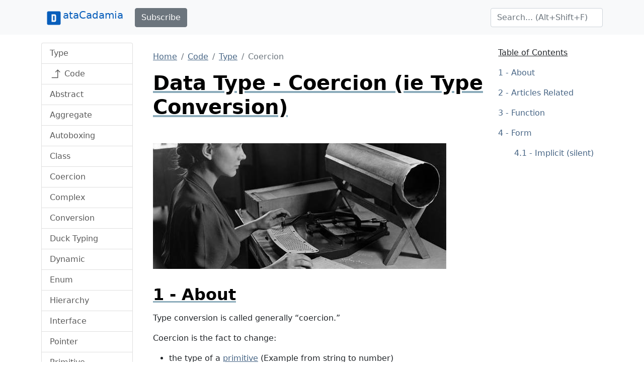

--- FILE ---
content_type: text/html;charset=UTF-8
request_url: https://www.datacadamia.com/code/type/coercion
body_size: 36418
content:
<!doctype html>
<html lang="en">
<head>
    <title>Data Type - Coercion (ie Type Conversion)</title>
<meta charset="utf-8">
<meta name="viewport" content="width=device-width, initial-scale=1">
<link href="https://www.datacadamia.com/_media/favicon.ico?fetcher=raw&amp;tseed=1725012531" rel="shortcut icon"/><link type="image/png" href="https://www.datacadamia.com/_media/favicon-32x32.png?fetcher=raw&amp;tseed=1725012531" rel="icon" sizes="32x32"/><link type="image/png" href="https://www.datacadamia.com/_media/favicon-16x16.png?fetcher=raw&amp;tseed=1725012531" rel="icon" sizes="16x16"/><link type="image/png" href="https://www.datacadamia.com/_media/apple-touch-icon.png?fetcher=raster&amp;tseed=1725012530" rel="apple-touch-icon" sizes="180x180"/><meta name="generator" content="DokuWiki"/>
<meta name="theme-color" content="#008800"/>
<meta name="robots" content="index,follow"/>
<meta name="keywords" content="coercion,type,code"/>
<meta property="og:url" content="https://www.datacadamia.com/code/type/coercion"/>
<meta name="apple-mobile-web-app-title" content="Datacadamia - Data and Co"/>
<meta name="application-name" content="Datacadamia - Data and Co"/>
<meta http-equiv="content-security-policy" content="block-all-mixed-content"/>
<meta name="description" content="Type conversion is called generally “coercion.”  Coercion is the fact to change:    the type of a primitive (Example from string to number)   a class of an object.      The function name to coerce can be:    cast  Herman, David. Effective JavaScriphierarchy of type"/>
<meta property="og:description" content="Type conversion is called generally “coercion.”  Coercion is the fact to change:    the type of a primitive (Example from string to number)   a class of an object.      The function name to coerce can be:    cast  Herman, David. Effective JavaScriphierarchy of type"/>
<meta property="og:title" content="Data Type - Coercion (ie Type Conversion)"/>
<meta property="og:description" content="Type conversion is called generally “coercion.”  Coercion is the fact to change:    the type of a primitive (Example from string to number)   a class of an object.      The function name to coerce can be:    cast  Herman, David. Effective JavaScriphierarchy of type"/>
<meta property="og:site_name" content="Datacadamia - Data and Co"/>
<meta property="article:published_time" content="2024-08-30T10:10:51+0000"/>
<meta property="article:modified_time" content="2024-08-30T10:08:52+0000"/>
<meta property="og:type" content="article"/>
<meta property="fb:app_id" content="486120022012342"/>
<meta property="og:locale" content="en_US_POSIX"/>
<meta name="generator" content="ComboStrap v1.25.3 (2024-05-13)"/>
<meta name="twitter:card" content="summary"/>
<meta name="twitter:title" content="Data Type - Coercion (ie Type Conversion)"/>
<meta name="twitter:creator" content="@combostrapweb"/>
<meta name="twitter:creator:id" content="1283330969332842497"/>
<meta name="twitter:description" content="Type conversion is called generally “coercion.”  Coercion is the fact to change:    the type of a primitive (Example from string to number)   a class of an object.      The function name to c ..."/>
<meta name="twitter:site" content="@datacadamia"/>
<meta name="twitter:site:id" content="1269576172670722048"/>
<meta name="twitter:image" content="https://www.datacadamia.com/_media/data_mining/card_puncher_data_processing.jpg?fetcher=raster&amp;tseed=1725012531"/>
<meta name="twitter:image:alt" content="Card Puncher Data Processing"/>
<meta name="twitter:dnt" content="on"/>
<meta name="twitter:widgets:csp" content="on"/>
<meta name="twitter:widgets:theme" content="light"/>
<meta name="twitter:widgets:border-color" content="#55acee"/>
<link rel="search" type="application/opensearchdescription+xml" href="https://www.datacadamia.com/lib/exe/opensearch.php" title="Datacadamia - Data and Co"/>
<link rel="start" href="https://www.datacadamia.com/"/>
<link rel="contents" href="https://www.datacadamia.com/code/type/coercion?do=index" title="Sitemap"/>
<link rel="manifest" href="https://www.datacadamia.com/lib/exe/manifest.php"/>
<link rel="alternate" type="text/html" title="Plain HTML" href="https://www.datacadamia.com/_export/xhtml/code/type/coercion"/>
<link rel="canonical" href="https://www.datacadamia.com/code/type/coercion"/>
<link rel="me" href="https://twitter.com/datacadamia"/>
<link class="snippet-prism-cs" href="https://cdnjs.cloudflare.com/ajax/libs/prism/1.25.0/plugins/toolbar/prism-toolbar.css" crossorigin="anonymous" integrity="sha256-kK4/JIYJUKI4Zdg9ZQ7FYyRIqeWPfYKi5QZHO2n/lJI=" rel="stylesheet"/>
<link class="snippet-prism-cs" href="https://cdnjs.cloudflare.com/ajax/libs/prism/1.25.0/plugins/command-line/prism-command-line.css" crossorigin="anonymous" integrity="sha256-UvoA9bIYCYQkCMTYG5p2LM8ZpJmnC4G8k0oIc89nuQA=" rel="stylesheet"/>
<link class="snippet-prism-cs" href="https://cdnjs.cloudflare.com/ajax/libs/prism/1.25.0/plugins/line-highlight/prism-line-highlight.min.css" crossorigin="anonymous" integrity="sha512-nXlJLUeqPMp1Q3+Bd8Qds8tXeRVQscMscwysJm821C++9w6WtsFbJjPenZ8cQVMXyqSAismveQJc0C1splFDCA==" rel="stylesheet"/>
<link class="snippet-prism-cs" href="https://cdnjs.cloudflare.com/ajax/libs/prism/1.25.0/plugins/line-numbers/prism-line-numbers.css" crossorigin="anonymous" integrity="sha256-ye8BkHf2lHXUtqZ18U0KI3xjJ1Yv7P8lvdKBt9xmVJM=" rel="stylesheet"/>
<link class="snippet-prism-cs" href="https://cdnjs.cloudflare.com/ajax/libs/prism/1.25.0/themes/prism.min.css" crossorigin="anonymous" integrity="sha256-ko4j5rn874LF8dHwW29/xabhh8YBleWfvxb8nQce4Fc=" rel="stylesheet"/>
<link class="snippet-bootstrap-cs" href="https://cdn.jsdelivr.net/npm/bootstrap@5.0.1/dist/css/bootstrap.min.css" crossorigin="anonymous" integrity="sha384-+0n0xVW2eSR5OomGNYDnhzAbDsOXxcvSN1TPprVMTNDbiYZCxYbOOl7+AMvyTG2x" rel="stylesheet"/>
<!--[if gte IE 9]><!-->
<script class="snippet-bootstrap-cs" src="https://cdn.jsdelivr.net/npm/@popperjs/core@2.9.2/dist/umd/popper.min.js" crossorigin="anonymous" integrity="sha384-IQsoLXl5PILFhosVNubq5LC7Qb9DXgDA9i+tQ8Zj3iwWAwPtgFTxbJ8NT4GN1R8p" defer=""></script>
<script class="snippet-bootstrap-cs" src="https://cdn.jsdelivr.net/npm/bootstrap@5.0.1/dist/js/bootstrap.min.js" crossorigin="anonymous" integrity="sha256-d+FygkWgwt59CFkWPuCB4RE6p1/WiUYCy16w1+c5vKk=" defer=""></script>
<script src="https://code.jquery.com/jquery-3.6.4.min.js" defer="">/*<![CDATA[*/
/*!]]>*/</script>
<script src="https://code.jquery.com/ui/1.13.2/jquery-ui.min.js" defer="">/*<![CDATA[*/
/*!]]>*/</script>
<script >/*<![CDATA[*/var NS='code:type';var JSINFO = {"navigation":"anonymous","move_renameokay":false,"move_allowrename":false,"id":"code:type:coercion","namespace":"code:type","ACT":"show","useHeadingNavigation":1,"useHeadingContent":1};
/*!]]>*/</script>
<script src="https://www.datacadamia.com/lib/exe/js.php?t=dokuwiki&amp;tseed=8c2b1b316f11481431b2cdf151d65ee0&amp;wcacc=public" defer="">/*<![CDATA[*/
/*!]]>*/</script>
<script type="application/combo+cache+json">/*<![CDATA[*/{":code:type:coercion":{"metadata":{"result":true,"mtime":"2025-12-05T02:42:30+00:00","file":":9:9c15267bb91c746f631b8e63da225ab0.metadata"},"xhtml":{"result":false,"mtime":"2025-12-05T04:24:05+00:00","file":":9:9c15267bb91c746f631b8e63da225ab0.xhtml","dependency":[]},"i":{"result":true,"mtime":"2025-12-05T02:42:30+00:00","file":":9:9c15267bb91c746f631b8e63da225ab0.i"}},":headerbar":{"metadata":{"result":true,"mtime":"2025-12-04T17:47:10+00:00","file":":3:3c2a0f5cbf74685721f025b1ed8ec2f8.metadata"},"xhtml":{"result":true,"mtime":"2025-12-05T04:22:42+00:00","file":":3:3c2a0f5cbf74685721f025b1ed8ec2f8.xhtml","dependency":[]},"snippet.json":{"result":true,"mtime":"2025-12-05T04:22:42+00:00","file":":3:3c2a0f5cbf74685721f025b1ed8ec2f8.snippet.json"}},":footerbar":{"metadata":{"result":true,"mtime":"2025-12-04T17:47:10+00:00","file":":d:d81d5456aa644d6773da835aa018b615.metadata"},"xhtml":{"result":true,"mtime":"2025-12-05T04:22:42+00:00","file":":d:d81d5456aa644d6773da835aa018b615.xhtml","dependency":[]},"snippet.json":{"result":true,"mtime":"2025-12-05T04:22:42+00:00","file":":d:d81d5456aa644d6773da835aa018b615.snippet.json"}},":slot_main_header":{"metadata":{"result":true,"mtime":"2025-12-04T17:47:10+00:00","file":":7:7906bbbf77d2340c5017a45905277fd1.metadata"},"xhtml":{"result":false,"mtime":"2025-12-05T04:24:05+00:00","file":":f:f7271a22fb161cea3ce95ee40b8d5f09.xhtml","dependency":["requested_page","page_primary_meta"]},"deps.json":{"result":false,"mtime":"2025-12-05T04:24:05+00:00","file":":7:7906bbbf77d2340c5017a45905277fd1.deps.json"},"i":{"result":true,"mtime":"2025-12-04T17:47:10+00:00","file":":7:7906bbbf77d2340c5017a45905277fd1.i"}},":slot_main_footer":{"metadata":{"result":true,"mtime":"2025-12-04T17:47:10+00:00","file":":d:dd25f1504de1a4ea925db48524ec375c.metadata"},"xhtml":{"result":false,"mtime":"2025-12-05T04:24:05+00:00","file":":1:161d2ce1e7b67e0a3461f0df6f8aae0e.xhtml","dependency":["backlinks","requested_page"]},"deps.json":{"result":false,"mtime":"2025-12-05T04:24:05+00:00","file":":d:dd25f1504de1a4ea925db48524ec375c.deps.json"},"i":{"result":true,"mtime":"2025-12-04T17:47:10+00:00","file":":d:dd25f1504de1a4ea925db48524ec375c.i"}},":code:sidebar":{"metadata":{"result":true,"mtime":"2025-12-04T17:47:16+00:00","file":":d:db5bbd9be2342658562968c0108580bc.metadata"},"xhtml":{"result":true,"mtime":"2025-12-05T02:57:40+00:00","file":":5:5f0245500fc518cb1b712b017b1cd73b.xhtml","dependency":["page_primary_meta","page_system","requested_namespace"]},"snippet.json":{"result":true,"mtime":"2025-12-05T02:57:40+00:00","file":":5:5f0245500fc518cb1b712b017b1cd73b.snippet.json"},"deps.json":{"result":true,"mtime":"2025-12-05T03:53:11+00:00","file":":d:db5bbd9be2342658562968c0108580bc.deps.json"}}}
/*!]]>*/</script>
<script type="application/ld+json">/*<![CDATA[*/{
    "@context": "https://schema.org",
    "@type": "Article",
    "url": "https://www.datacadamia.com/code/type/coercion",
    "headline": "Data Type - Coercion (ie Type Conversion)",
    "datePublished": "2024-08-30T10:10:51+00:00",
    "dateModified": "2024-08-30T10:08:52+00:00",
    "publisher": {
        "@type": "Organization",
        "name": "Datacadamia - Data and Co",
        "logo": {
            "@type": "ImageObject",
            "url": "https://www.datacadamia.com/_media/apple-touch-icon.png?fetcher=raster&amp;tseed=1725012530"
        }
    },
    "speakable": {
        "@type": "SpeakableSpecification",
        "xpath": [
            "/html/head/title"
        ]
    }
}
/*!]]>*/</script>
<script class="snippet-outline-anchor-cs" src="https://cdn.jsdelivr.net/npm/anchor-js@4.3.0/anchor.min.js" crossorigin="anonymous" integrity="sha256-LGOWMG4g6/zc0chji4hZP1d8RxR2bPvXMzl/7oPZqjs=" defer=""></script>
<script class="snippet-outline-anchor-cs">/*<![CDATA[*//* global anchors */
document.addEventListener('DOMContentLoaded', () => {
    anchors.options = {
        placement: 'right',
        icon: '#',
        class: 'anchor-cs',
        visible: "hover"
    };
    anchors
        .add(".outline-heading")
        .add("main section > h2")
        .add("main section > h3")
        .add("main section > h4")
        .add("main section > h5")
        .add("main section > h6")
});

/*!]]>*/</script>
<script class="snippet-tooltip-cs">/*<![CDATA[*/window.addEventListener('load', function () {
    let namespace = "-bs"
    let version = 5;
    if (typeof jQuery != 'undefined' && typeof jQuery.fn.tooltip.constructor.VERSION !== 'undefined') {
        version = parseInt(jQuery.fn.tooltip.Constructor.VERSION.substr(0, 1), 10);
        if (version < 5) {
            namespace = "";
        }
        jQuery(`[data${namespace}-toggle="tooltip"]`).tooltip();
    } else if (typeof bootstrap.Tooltip.VERSION !== 'undefined') {
        version = parseInt(bootstrap.Tooltip.VERSION.substr(0, 1), 10);
        if (version < 5) {
            namespace = "";
        }
        document.querySelectorAll(`[data${namespace}-toggle="tooltip"]`).forEach(el => new bootstrap.Tooltip(el));
    }
});

/*!]]>*/</script>
<script class="snippet-page-protection-cs">/*<![CDATA[*/window.addEventListener("DOMContentLoaded", function () {
    let navigation = JSINFO["navigation"];
    let acronymPageProtection = "pp";
    let acronymLowQualityPage = "lqpp";
    let acronymLatePublication = "lpp";
    document.querySelectorAll(`[data-${acronymPageProtection}-link="warning"], [data-${acronymPageProtection}-link="login"]`).forEach(element => {
        let tooltipHtml = "";
        let linkType = element.dataset.ppLink;
        let protectionSourceType = element.dataset.ppSource;
        let showTooltip = false;
        switch (linkType) {
            case "warning":
                if (protectionSourceType === acronymLowQualityPage) {
                    showTooltip = true;
                    tooltipHtml = `<h4>Warning: Low Quality Page</h4>
<p>This page has been detected as being of low quality.</p>`;
                    if (element.hasAttribute("title")) {
                        tooltipHtml += "<p>Description: " + element.getAttribute("title") + "</p>";
                    }
                }
                break
            case "login":
                if (navigation === "anonymous") {
                    showTooltip = true;
                    element.addEventListener('click', function (event) {
                        // not pointer-events: none because we need to show a tooltip
                        event.preventDefault();
                    });
                    switch (protectionSourceType) {
                        case acronymLowQualityPage:
                            tooltipHtml = `<h4>Login Required</h4>
<p>This page has been detected as being of low quality. To follow this link, you need to log in.</p>`;
                            break;
                        case acronymLatePublication:
                            tooltipHtml = `<h4>Login Required</h4>
<p>To follow this link, you need to log in (${acronymLatePublication})</p>`;
                            break;
                    }

                }
                break;

        }
        if (showTooltip) {
            // An element may already have a tooltip
            let tooltip = bootstrap.Tooltip.getInstance(element);
            if (tooltip != null) {
                tooltip.dispose();
            }
            element.setAttribute("title", tooltipHtml);
            new bootstrap.Tooltip(element, {
                html: true,
                placement: "top",
                customClass: acronymPageProtection
            });
        }
    });
});

/*!]]>*/</script>
<script class="snippet-prism-cs" src="https://cdnjs.cloudflare.com/ajax/libs/prism/1.25.0/components/prism-core.min.js" crossorigin="anonymous" integrity="sha256-vlRYHThwdq55dA+n1BKQRzzLwFtH9VINdSI68+5JhpU=" defer=""></script>
<script class="snippet-prism-cs" src="https://cdnjs.cloudflare.com/ajax/libs/prism/1.25.0/plugins/toolbar/prism-toolbar.min.js" crossorigin="anonymous" integrity="sha256-FyIVdIHL0+ppj4Q4Ft05K3wyCsYikpHIDGI7dcaBalU=" defer=""></script>
<script class="snippet-prism-cs" src="https://cdnjs.cloudflare.com/ajax/libs/prism/1.25.0/plugins/normalize-whitespace/prism-normalize-whitespace.min.js" crossorigin="anonymous" integrity="sha256-gBzABGbXfQYYnyr8xmDFjx6KGO9dBYuypG1QBjO76pY=" defer=""></script>
<script class="snippet-prism-cs" src="https://cdnjs.cloudflare.com/ajax/libs/prism/1.25.0/plugins/copy-to-clipboard/prism-copy-to-clipboard.min.js" crossorigin="anonymous" integrity="sha512-pUNGXbOrc+Y3dm5z2ZN7JYQ/2Tq0jppMDOUsN4sQHVJ9AUQpaeERCUfYYBAnaRB9r8d4gtPKMWICNhm3tRr4Fg==" defer=""></script>
<script class="snippet-prism-cs" src="https://cdnjs.cloudflare.com/ajax/libs/prism/1.25.0/plugins/show-language/prism-show-language.min.js" crossorigin="anonymous" integrity="sha256-Z3GTw2RIadLG7KyP/OYB+aAxVYzvg2PByKzYrJlA1EM=" defer=""></script>
<script class="snippet-prism-cs" src="https://cdnjs.cloudflare.com/ajax/libs/prism/1.25.0/plugins/command-line/prism-command-line.min.js" crossorigin="anonymous" integrity="sha256-9WlakH0Upf3N8DDteHlbeKCHxSsljby+G9ucUCQNiU0=" defer=""></script>
<script class="snippet-prism-cs" src="https://cdnjs.cloudflare.com/ajax/libs/prism/1.25.0/plugins/line-highlight/prism-line-highlight.min.js" crossorigin="anonymous" integrity="sha512-O5GVPBZIURR9MuNiCjSa1wNTL3w91tojKlgCXmOjWDT5a3+9Ms+wGsTkBO93PI3anfdajkJD0sJiS6qdQq7jRA==" defer=""></script>
<script class="snippet-prism-cs" src="https://cdnjs.cloudflare.com/ajax/libs/prism/1.25.0/plugins/line-numbers/prism-line-numbers.min.js" crossorigin="anonymous" integrity="sha256-K837BwIyiXo5k/9fCYgqUyA14bN4/Ve9P2SIT0KmZD0=" defer=""></script>
<script class="snippet-prism-cs" src="https://cdnjs.cloudflare.com/ajax/libs/prism/1.25.0/plugins/download-button/prism-download-button.min.js" crossorigin="anonymous" integrity="sha256-CQyVQ5ejeTshlzOS/eCiry40br9f4fQ9jb5e4qPl7ZA=" defer=""></script>
<script class="snippet-prism-cs">/*<![CDATA[*/window.addEventListener('load', (event) => {

    Prism.plugins.NormalizeWhitespace.setDefaults({
        'remove-trailing': true,
        'remove-indent': true,
        'left-trim': true,
        'right-trim': true,
    });

});
/*!]]>*/</script>
<script class="snippet-combo-cs" src="https://www.datacadamia.com/_media/library/combo/combo.min.js?drive=combo&amp;fetcher=raw&amp;tseed=1728285520" crossorigin="anonymous" defer=""></script>
<script class="snippet-lightbox-cs">/*<![CDATA[*/
window.addEventListener("DOMContentLoaded", function () {


    document.querySelectorAll(".lightbox-cs").forEach((lightBoxAnchor) => {

        let drag = false;

        lightBoxAnchor.addEventListener('mousedown', () => drag = false);
        lightBoxAnchor.addEventListener('mousemove', () => drag = true);

        /**
         * Click is an event that appears after mouseup
         */
        let startX;
        let startY;
        let delta = 6;
        lightBoxAnchor.addEventListener("click", async function (event) {
            // we open the lightbox on mouseup
            event.preventDefault();
        });
        lightBoxAnchor.addEventListener("mousedown", async function (event) {
            // capture the position to see if it's a drag or a click
            startX = event.pageX;
            startY = event.pageY;
        });

        lightBoxAnchor.addEventListener("mouseup", event => {
            const diffX = Math.abs(event.pageX - startX);
            const diffY = Math.abs(event.pageY - startY);
            if (diffX < delta && diffY < delta) {
                // A click
                openLightbox();
            }
        });
        let openLightbox = function () {

            const combo = /** @type {import('combo.d.ts')} */ (window.combo);
            let lightBoxId = combo.Html.toHtmlId(`combo-lightbox`);

            let lightBoxModel = combo.Modal.getOrCreate(lightBoxId);
            let src = lightBoxAnchor.getAttribute("href");
            let img = lightBoxAnchor.querySelector("img");
            let alt = "Image";
            if (img !== null && img.hasAttribute("alt")) {
                alt = img.getAttribute("alt");
            }
            let namespace = "-bs"
            const bootstrap = /** @type {import('bootstrap.d.ts')} */ (window.bootstrap);
            let bsVersion = parseInt(bootstrap.Modal.VERSION.substring(0, 1), 10);
            if (bsVersion < 5) {
                namespace = "";
            }

            let svgStyle = "max-height:95vh;max-width:95vw";
            if (src.match(/svg/i) !== null) {
                // a svg does not show without width
                // because the intrinsic svg can be tiny, we put a min with
                svgStyle += ';width: 100%;min-width: 75vw'
            }
            let dataDismissAttribute = `data${namespace}-dismiss`;
            let html = `
<button type="button" class="lightbox-close-cs" ${dataDismissAttribute}="modal" aria-label="Close">
    <span aria-hidden="true">&times;</span>
</button>
<img src="${src}" alt="${alt}" style="${svgStyle}"/>
`
            lightBoxModel
                .resetIfBuild()
                .centered()
                .addDialogStyle("max-width", "fit-content")
                .addBody(html)
                .addBodyStyle("padding", "0")
                .noFooter()
                .show();
        }
    });

});

/*!]]>*/</script>
<script class="snippet-combo-loader-cs">/*<![CDATA[*/// noinspection ES6ConvertVarToLetConst
var combos = (function (module) {
    module.loader = {
        loadExternalScript: function (src, integrity, clazz, callback) {
            let script = document.createElement('script');
            script.src = src; // Set the location of the script
            script.integrity = integrity;
            script.crossOrigin = "anonymous";
            script.referrerPolicy = "no-referrer";
            script.classList.add(clazz);
            script.addEventListener("load", callback);
            let head = document.querySelector("head");
            head.appendChild(script);
        },
        loadExternalStylesheet: function (href, integrity, clazz, callback) {
            let link = document.createElement('link');
            link.rel = "stylesheet"
            link.href = href;
            link.integrity = integrity;
            link.crossOrigin = "anonymous";
            link.classList.add(clazz);
            let head = document.querySelector("head");
            head.appendChild(link);
            link.addEventListener("load", callback);
        }
    };
    return module;
})(combos || {});

/*!]]>*/</script>
<script class="snippet-carrousel-cs" src="https://www.datacadamia.com/_media/snippet/js/carrousel.js?drive=combo&amp;fetcher=raw&amp;tseed=1728285520" crossorigin="anonymous" defer=""></script>
<script class="snippet-sharer-cs" src="https://cdn.jsdelivr.net/npm/sharer.js@0.5.0/sharer.min.js" crossorigin="anonymous" integrity="sha256-AqqY/JJCWPQwZFY/mAhlvxjC5/880Q331aOmargQVLU=" defer=""></script>
<script class="snippet-template-cs">/*<![CDATA[*//**
 * Move the side slot in the toc area
 * on media larger than 992
 */
window.addEventListener("load", function () {
    let mediaListener = function (mediaQuery) {
        let side = document.getElementById("main-side");
        if (side === null) {
            // may be deleted if it does not exist
            return;
        }
        if (mediaQuery.matches) {
            if (side.parentElement.getAttribute("id") !== "main-toc") {
                let toc = document.getElementById("main-toc");
                toc.appendChild(side);
            }
        } else {
            if (side.previousElementSibling.getAttribute("id") !== "main-content") {
                let mainContent = document.getElementById("main-content");
                mainContent.insertAdjacentElement('afterend', side)
            }
        }
    }
    let minWidthMediaQuery = window.matchMedia('(min-width:992px)');
    mediaListener(minWidthMediaQuery);
    minWidthMediaQuery.addEventListener("change", mediaListener);
});

/*!]]>*/</script>
<script class="snippet-menubar-fixed-top-cs">/*<![CDATA[*/(function IIFE() {

    let bodyElementWasChanged = false;
    let fixedMenuSelector = `.navbar[data-type="fixed-top"]`;

    /**
     * anchor scroll:
     * Add the target style before anchor navigation
     * otherwise the content is below the menubar
     */
    window.addEventListener("DOMContentLoaded", function () {

        let fixedNavbar = document.querySelector(fixedMenuSelector)
        if (fixedNavbar == null) {
            return;
        }
        let offsetHeight = fixedNavbar.offsetHeight;
        // correct direct navigation via fragment to heading
        let style = document.createElement("style");
        style.classList.add("menubar-fixed-top")
        // textContent and not innerText (it adds br elements)
        style.textContent = `:target {
  scroll-margin-top: ${offsetHeight}px;
}`;
        document.head.appendChild(style);
    })

    /**
     * We do the work after the first scroll
     * to prevent a bad cls (content layout shift) metrics
     * from Google search
     */
    window.addEventListener("scroll", function () {

        if (bodyElementWasChanged) {
            return;
        }
        // Case on mobile when the menu is expanded
        // in this case, we don't calculate the offset
        // otherwise it would take the height of the menu bar
        let activeElement = document.activeElement;
        if(
            activeElement.classList.contains('navbar-toggler')
            && activeElement.getAttribute("aria-expanded")==="true"
        ){
            return;
        }
        bodyElementWasChanged = true;

        /**
         * The request animation frame is there to
         * update the class on the navbar and the padding on the
         * body at the same time to not have any layout shift
         */
        window.requestAnimationFrame(function () {
            let fixedNavbar = document.querySelector(fixedMenuSelector)
            if (fixedNavbar == null) {
                return;
            }
            let offsetHeight = fixedNavbar.offsetHeight;
            fixedNavbar.classList.add("fixed-top")
            // correct body padding
            document.body.style.setProperty("padding-top", offsetHeight + "px");
        });

    });
})();

/*!]]>*/</script>
<script class="snippet-combo-debounce-cs">/*<![CDATA[*/// noinspection ES6ConvertVarToLetConst
window.combos = (function (module){

    /**
     *
     * @param callBack - the function to debounce
     * @param interval - in ms
     * @param leadingExecution - if true, the execution happens before the interval
     * @returns {(function(): void)|*}
     */
    module.debounce = function (callBack, interval, leadingExecution = false) {

        // the schedule identifier, if it's not null/undefined, a callBack function was scheduled
        let timerId;

        return function () {

            // Does the previous run has schedule a run
            let wasFunctionScheduled = (typeof timerId === 'number');

            // Delete the previous run (if timerId is null, it does nothing)
            clearTimeout(timerId);

            // Capture the environment (this and argument) and wraps the callback function
            let funcToDebounceThis = this, funcToDebounceArgs = arguments;
            let funcToSchedule = function () {

                // Reset/delete the schedule
                clearTimeout(timerId);
                timerId = null;

                // trailing execution happens at the end of the interval
                if (!leadingExecution) {
                    // Call the original function with apply
                    callBack.apply(funcToDebounceThis, funcToDebounceArgs);
                }

            }

            // Schedule a new execution at each execution
            timerId = setTimeout(funcToSchedule, interval);

            // Leading execution
            if (!wasFunctionScheduled && leadingExecution) callBack.apply(funcToDebounceThis, funcToDebounceArgs);

        }

    }

    return module;
}(window.combos || {}));




/*!]]>*/</script>
<script class="snippet-combo-search-box-cs" src="https://www.datacadamia.com/_media/snippet/js/combo-search-box.js?drive=combo&amp;fetcher=raw&amp;tseed=1728285520" crossorigin="anonymous" defer=""></script>
<script class="snippet-search-cs">/*<![CDATA[*/window.addEventListener('load', function () {


    let getSuggestedPagesAsAnchor = async function (searchTerm) {

        let formData = new URLSearchParams();
        formData.append('call', 'combo');
        formData.append('fetcher', 'page-search');
        formData.append('q', searchTerm);
        let response = await fetch(DOKU_BASE + 'lib/exe/ajax.php',
            {
                method: "POST",
                body: formData,
                headers: {
                    'Content-Type': 'application/x-www-form-urlencoded;charset=UTF-8'
                },
            });
        let htmlSuggestedPages = await response.json();
        if (!Array.isArray(htmlSuggestedPages)) {
            throw Error("The received suggest pages are not in a json array format");
        }
        let divContainer = document.createElement('div');
        for (let suggestPage of htmlSuggestedPages) {
            // Trim to never return a text node of whitespace as the result
            divContainer.insertAdjacentHTML('beforeend',suggestPage.trim())
        }
        return [...divContainer.childNodes];

    }
    combos.searchBox
        .create("internal-search-box", getSuggestedPagesAsAnchor)
        .init();

});
var DOKU_BASE='https://www.datacadamia.com/';
/*!]]>*/</script>
<!--<![endif]-->
<style class="snippet-outline-cs">.outline-heading-cs {
    background-color: inherit;
    /* The content will go outside of the parent
     The border will stop to the end of the content */
    /*noinspection CssInvalidPropertyValue*/
    /* The content may become so long that it goes outside the parent
    max width prevent it */
    max-width: 100%;
    text-decoration: underline #8cacbb solid;
    color: #000;
    font-weight: bold;
}

section.outline-level-3-cs, section.outline-level-4-cs, section.outline-level-5-cs, section.outline-level-6-cs {
    margin-left: 15px;
}

/* No margin left on small screen */
@media (min-width: 0px) and (max-width: 576px) {

    .outline-section-cs {
        margin-left: 0 !important;
    }

}

.outline-section-cs, .outline-header-cs {
    position: relative;
}


</style>
<style class="snippet-outline-heading-numbering-cs">#main-content { counter-reset: h2; }
#main-content > h2.outline-heading-cs { counter-increment: h2 1; counter-reset: h3 h4 h5 h6;}
#main-content > h3.outline-heading-cs { counter-increment: h3 1; counter-reset: h4 h5 h6;}
#main-content > h4.outline-heading-cs { counter-increment: h4 1; counter-reset: h5 h6;}
#main-content > h5.outline-heading-cs { counter-increment: h5 1; counter-reset: h6;}
#main-content > h6.outline-heading-cs { counter-increment: h6 1; }
#main-content section.outline-level-2-cs { counter-increment: h2; counter-reset: h3 h4 h5 h6;}
#main-content section.outline-level-3-cs { counter-increment: h3; counter-reset: h4 h5 h6;}
#main-content section.outline-level-4-cs { counter-increment: h4; counter-reset: h5 h6;}
#main-content section.outline-level-5-cs { counter-increment: h5; counter-reset: h6;}
#main-content h2.outline-heading-cs::before { content: "" counter(h2, decimal) " - \A"; }
#main-content h3.outline-heading-cs::before { content: "" counter(h2, decimal) "." counter(h3,decimal) " - \A"; }
#main-content h4.outline-heading-cs::before { content: "" counter(h2, decimal) "." counter(h3,decimal) "." counter(h4,decimal) " - \A"; }
#main-content h5.outline-heading-cs::before { content: "" counter(h2, decimal) "." counter(h3,decimal) "." counter(h4,decimal) "." counter(h5,decimal) " - \A"; }
#main-content h6.outline-heading-cs::before { content: "" counter(h2, decimal) "." counter(h3,decimal) "." counter(h4,decimal) "." counter(h5,decimal) "." counter(h6,decimal) " - \A"; }</style>
<style class="snippet-heading-cs">h1, h2, h3, h4, h5, h6 {
    /** same as p */
    margin-bottom: 1rem;
}
</style>
<style class="snippet-link-cs">a.link-external:not(.btn):not(.nav-link):not(.dropdown-item) {
    background-image: url([data-uri]);
    background-repeat: no-repeat;
    background-position: 0 center;
    padding: 0 0 0 18px;
}

a.link-mail:not(.btn):not(.nav-link):not(.dropdown-item) {
    background-image: url([data-uri]);
    background-repeat: no-repeat;
    background-position: 0 center;
    padding: 0 0 0 18px;
}
</style>
<style class="snippet-anchor-cs">.link-primary {
    color: var(--bs-link-color)
}

.link-primary:hover {
    color: var(--bs-link-hover-color)
}

#page-main a {
    color: var(--bs-link-color)
}

#page-main a:hover {
    color: var(--bs-link-hover-color)
}

#page-footer a {
    color: var(--bs-link-color)
}

@media (prefers-reduced-motion: reduce) {
    .anchorjs-link {
        transition: none
    }
}
</style>
<style class="snippet-lqpp-cs">.low-quality-page-cs {
    text-decoration: none;
}
</style>
<style class="snippet-tooltip-cs">.tooltip-inner {
    text-align:unset;
}
.tooltip-inner>p:last-child {
    margin-bottom: 0.25rem
}
.tooltip-inner>h1,.tooltip-inner>h2,.tooltip-inner>h3,.tooltip-inner>h4,.tooltip-inner>h5,.tooltip-inner>h6 {
    text-transform: capitalize;
}
/** same as abbr **/
span[data-bs-toggle="tooltip"] { text-decoration: underline dotted; }
span[data-toggle="tooltip"] { text-decoration: underline dotted; }
</style>
<style class="snippet-blockquote-cs">.blockquote { font-size: 1.03rem; }
.blockquote-footer { font-size: 95%; }
/* p and ul have a default bottom margin via the default browser stylesheet that makes the content not in the middle */
.blockquote-cs p:last-child { margin-bottom: 0; }
.blockquote-cs ul:last-child { margin-bottom: 0; }
/* no margin after a blockquote */
.blockquote-cs { margin-bottom: 1rem; }
</style>
<style class="snippet-interwiki-cs">/* Needed to work with the interwiki functionality - except on button */
a.link-interwiki:not(.btn) {
    background-repeat: no-repeat;
    background-position: 0 center;
    padding: 0 0 0 1.4em;
    background-size: 1.2em;
}
a.interwiki {
    background: transparent url(https://www.datacadamia.com/lib/images/interwiki.svg) 0 0 no-repeat;
    background-size: 1.2em;
    padding: 0 0 0 1.4em;
}</style>
<style class="snippet-prism-cs">/* no margin at the bottom / to close to the next paragraph */
.code-toolbar { margin-bottom: 1rem }
</style>
<style class="snippet-note-cs">/* p and ul have a default bottom margin via the default browser stylesheet that makes the content not in the middle */
.note-cs p:last-child { margin-bottom: 0; }
.note-cs ul:last-child { margin-bottom: 0; }
</style>
<style class="snippet-toc-cs">.toc-cs ul {
    list-style: none;
}
.toc-cs > ul {
    padding-left: 0;
}

.toc-cs li {
    padding-left: initial;
}

/*Interactive elements like buttons and links should be large enough (48x48px)*/
.toc-cs a {
    display: inline-block;
    padding-top: 0.375rem;
    padding-bottom: 0.375rem;
    font-size: 1rem;
    line-height: 1.8;
}

.toc-cs a:not(:hover) {
    text-decoration: none;
}

.toc-cs .toc-header-cs {
    margin-top: 0.5rem;
    margin-bottom: 0.5rem;
    text-decoration: underline;
    text-underline-offset: 0.4rem;
    font-size: 1rem;
    font-weight: 500;
}
</style>
<style class="snippet-toc-numbering-cs">.toc-cs ul li { counter-increment: toc2; }
.toc-cs ul li li { counter-increment: toc3; }
.toc-cs ul li li li { counter-increment: toc4; }
.toc-cs ul li li li li { counter-increment: toc5; }
.toc-cs ul li li li li li { counter-increment: toc6; }
.toc-cs ul li a::before { content: "" counter(toc2, decimal) " - \A"; }
.toc-cs ul li li a::before { content: "" counter(toc2, decimal) "." counter(toc3,decimal) " - \A"; }
.toc-cs ul li li li a::before { content: "" counter(toc2, decimal) "." counter(toc3,decimal) "." counter(toc4,decimal) " - \A"; }
.toc-cs ul li li li li a::before { content: "" counter(toc2, decimal) "." counter(toc3,decimal) "." counter(toc4,decimal) "." counter(toc5,decimal) " - \A"; }
.toc-cs ul li li li li li a::before { content: "" counter(toc2, decimal) "." counter(toc3,decimal) "." counter(toc4,decimal) "." counter(toc5,decimal) "." counter(toc6,decimal) " - \A"; }</style>
<style class="snippet-display-none-if-empty-text-slot_main_header-1-cs">#text-slot_main_header-1:empty {  display: none; }</style>
<style class="snippet-lightbox-cs">.lightbox-close-cs {

    background-color: transparent;
    border: 0;
    font-size: 1.5rem;
    font-weight: 700;
    line-height: 1;
    color: #000;
    text-shadow: 0 1px 0 #fff;
    opacity: .5;
    position: absolute;
    right: 1.5rem;
    top: 1.5rem;

}
</style>
<style class="snippet-carrousel-cs">.carrousel-cs {
    padding: 0;
}

@media (min-width:  576px) {
    .carrousel-cs {
        padding: 1rem;
    }
}


.glide__arrow--left{
    left:-1rem;
}
.glide__arrow--right{
    right:-1rem;
}

.glide__arrow {
    position: absolute;
    display: block;
    top: 50%;
    z-index: 2;
    color: white;
    text-transform: uppercase;
    padding: 9px 12px;
    background-color: transparent;
    border: none;
    text-shadow: 0 0.25em 0.5em rgba(0, 0, 0, 0.1);
    opacity: 1;
    cursor: pointer;
    transition: opacity 150ms ease, border 300ms ease-in-out;
    line-height: 1;
}

@media (min-width:  576px) {
    .glide__arrow {
        border: 2px solid rgba(255, 255, 255, 0.5);
        box-shadow: 0 0.25em 0.5em 0 rgba(0, 0, 0, 0.1);
        border-radius: 4px;
    }
}


.glide__arrow:focus {
    outline: none;
}
.glide__arrow:hover {
    border-color: white;
}
.glide__bullets {
    list-style: none;
    position: absolute;
    z-index: 2;
    bottom: 0;
    left: 50%;
    transform: translate(-50%, 0);
}
.glide__bullet {
    background-color: rgba(0, 0, 0, 0.3);
    width: 9px;
    height: 9px;
    padding: 0;
    border-radius: 50%;
    border: 2px solid transparent;
    transition: all 300ms ease-in-out;
    cursor: pointer;
    line-height: 0;
    box-shadow: 0 0.25em 0.5em 0 rgba(0, 0, 0, 0.1);
    margin: 0 0.25em;
    vertical-align: sub;
}
.glide__bullet--active {
    background-color: black;
}
.glide__bullet:hover {
    background-color: rgba(0, 0, 0, 0.3);
}
</style>
<style class="snippet-card-cs">.card-cs { margin-bottom: 1rem; }
/** Bootstrap has a margin bottom that is not welcome in a card **/
.card-cs > table { margin-bottom: 0; }

/** No card-cs ui/li styling because it is also used for menu such as tabs if there is a list in the card,
 * there should be a more specific selection
 */
</style>
<style class="snippet-dokuwiki-cs">/**
 * A stylesheet to fight the dokuwiki template css rules
 *
 * Reversing Bad height default: https://github.com/splitbrain/dokuwiki/issues/3690
 * In all.css
 */
.svg-cs { height: auto; }

.blockquote-cs { padding: initial }
</style>
<style class="snippet-share-twitter-button-solid-cs">.share-twitter-button-solid-cs {
    padding:0.375rem 0.375rem;
    background-color:#55acee;
    border-color:#55acee;
    color:#fff;
}
.share-twitter-button-solid-cs:hover, .share-twitter-button-solid-cs:active {
    background-color:#2795e9;
    border-color:#2795e9;
    color:#fff;
}</style>
<style class="snippet-share-facebook-button-solid-cs">.share-facebook-button-solid-cs {
    padding:0.375rem 0.375rem;
    background-color:#3b5998;
    border-color:#3b5998;
    color:#fff;
}
.share-facebook-button-solid-cs:hover, .share-facebook-button-solid-cs:active {
    background-color:#2d4373;
    border-color:#2d4373;
    color:#fff;
}</style>
<style class="snippet-share-hackernews-button-solid-cs">.share-hackernews-button-solid-cs {
    padding:0.375rem 0.375rem;
    background-color:#FF6600;
    border-color:#FF6600;
    color:#fff;
}
.share-hackernews-button-solid-cs:hover, .share-hackernews-button-solid-cs:active {
    background-color:#FB6200;
    border-color:#FB6200;
    color:#fff;
}</style>
<style class="snippet-share-email-button-solid-cs">.share-email-button-solid-cs {
    padding:0.375rem 0.375rem;
    background-color:#777777;
    border-color:#777777;
    color:#fff;
}
.share-email-button-solid-cs:hover, .share-email-button-solid-cs:active {
    background-color:#5e5e5e;
    border-color:#5e5e5e;
    color:#fff;
}</style>
<style class="snippet-share-whatsapp-button-solid-cs">.share-whatsapp-button-solid-cs {
    padding:0.375rem 0.375rem;
    background-color:#25D366;
    border-color:#25D366;
    color:#fff;
}
.share-whatsapp-button-solid-cs:hover, .share-whatsapp-button-solid-cs:active {
    background-color:#1DA851;
    border-color:#1DA851;
    color:#fff;
}</style>
<style class="snippet-share-telegram-button-solid-cs">.share-telegram-button-solid-cs {
    padding:0.375rem 0.375rem;
    background-color:#54A9EB;
    border-color:#54A9EB;
    color:#fff;
}
.share-telegram-button-solid-cs:hover, .share-telegram-button-solid-cs:active {
    background-color:#4B97D1;
    border-color:#4B97D1;
    color:#fff;
}</style>
<style class="snippet-follow-twitter-button-solid-cs">.follow-twitter-button-solid-cs {
    padding:0.375rem 0.375rem;
    background-color:#55acee;
    border-color:#55acee;
    color:#fff;
}
.follow-twitter-button-solid-cs:hover, .follow-twitter-button-solid-cs:active {
    background-color:#2795e9;
    border-color:#2795e9;
    color:#fff;
}</style>
<style class="snippet-template-cs">main > *, #page-core {
    min-width: 0; /** not auto */
}


@media (min-width: 768px) {

    #page-core {
        display: grid;
        gap: 1.5rem;
        grid-template-areas: "page-side page-main";
        grid-template-columns: minmax(min-content,1fr) 3fr;
        align-content: flex-start
    }

    #page-side {
        grid-area: page-side;
    }

    #page-main {
        grid-area: page-main;
    }

}


@media (min-width: 992px) {

    #page-core {
        grid-template-columns: minmax(min-content,1fr) 5fr;
    }

    main {

        grid-area: page-main;
        display: grid;
        grid-template-columns: [main] 7fr [side] minmax(auto,2fr);
        grid-auto-flow: row;
        gap: 1rem;
        grid-template-areas: unset;
        margin-left: 1rem;
        margin-right: 1rem;
        align-content: flex-start

    }

    #main-toc {
        grid-column: side;
        grid-row: 1 / span 5;
        position: sticky;
        top: 5rem;
        z-index: 2;
        height: calc(100vh - 5rem);
        overflow-y: auto;
    }

    #main-header {
        grid-column: main;
    }

    #main-content {
        grid-column: main;
    }

    #main-footer {
        grid-column: main;
    }

    #main-side {
        grid-area: unset;
    }

}
</style>
<style class="snippet-dokuwiki-smiley-cs">/** Smiley */
img.smiley { max-height: 1.2em; }
</style>
<style class="snippet-brand-current-link-solid-cs">.brand-current-link-solid-cs {
    padding:0.375rem 0.375rem;
    vertical-align:middle;
    display:inline-block;
    color:#075EBB!important;
}</style>
<style class="snippet-bar-cs">.bar {
    position: relative;
    overflow: auto;
    margin: 0;
    width: 100%;
    display: block;
    border-radius: 0; /* not rounded */
}



</style>
<style class="snippet-hero-cs">@media (max-width:576px) {

    .hero-sm {
        padding: 1rem 1rem
    }

    .hero-md {
        padding: 2rem 1rem;
    }

    .hero-xl {
        padding: 4rem 1rem;
    }

    .hero-lg {
        padding: 3rem 1rem;
    }

}

@media (min-width: 576px) {

    .hero-sm {
        padding: 1rem 1rem
    }

    .hero-md {
        padding: 2rem 1rem;
    }

    .hero-lg {
        padding: 3rem 1rem;
    }

    .hero-xl {
        padding: 4rem 1rem;
    }

}

@media (min-width: 768px) {

    .hero-sm {
        padding: 2rem 1rem;
    }

    .hero-md {
        padding: 4rem 2rem;
    }

    .hero-lg {
        padding: 6rem 3rem;
    }

    .hero-xl {
        padding: 8rem 4rem;
    }

}
</style>
<style class="snippet-page-explorer-list-cs">.page-explorer-list-cs svg, .page-explorer-list-cs img {
    vertical-align: bottom;
    color: rgba(0, 0, 0, 0.65);
}
.page-explorer-list-cs a {
    text-decoration: none;
    color: rgba(0, 0, 0, 0.65);
}
.page-explorer-list-home-cs {
    border-bottom: 1px solid #e5e5e5;
    /*noinspection CssUnresolvedCustomProperty*/
    background-color: var(--bs-light)
}
</style>

    <style>
        :root {
            --bs-primary: #075EBB;
            --bs-link-color: #476585;
            --bs-link-hover-color: #0d6bcf;
            --cs-primary-color-text: #476585;
            --cs-primary-color-text-hover: #0d6bcf;
        }
        .btn-primary {
            --bs-btn-bg: #075EBB;
            --bs-btn-border-color: #075EBB;
        }
    </style>
<!--suppress CssUnusedSymbol -->
<style>
    .page-side-toggle:not(.collapsed) .page-side-expand {
        display: none;
    }
    .page-side-toggle .page-side-expand {
        display: inline-block;
    }
    .page-side-toggle:not(.collapsed) .page-side-collapse {
        display: inline-block;
    }
    .page-side-toggle .page-side-collapse {
        display: none;
    }
    #page-side-control {
        border: 1px solid #dee2e6;
        border-radius: 0.375rem;
        padding: 0.375rem 0.75rem;
        color: #6c757d;
        font-size: smaller;
    }
</style>
</head>
<body class="dokuwiki mode_show tpl_dokuwiki    position-relative default-holy-cs">
<header id="page-header" class="d-print-none mb-3">
        <nav class="navbar navbar-expand-lg navbar-light" data-type="fixed-top" style="background-color:var(--bs-light)">
<div class="container"><a class="btn brand-current-link-solid-cs navbar-brand link-cs link-brand-cs" href="https://www.datacadamia.com/" title="Home" accesskey="h">
<svg xmlns="http://www.w3.org/2000/svg" viewBox="0 0 24 24" data-name="logo" width="36" height="36" fill="currentColor" class="svg-cs d-inline-block align-text-top svg-icon-cs"><path fill="#075EBB" d="M9,7V17H13A2,2 0 0,0 15,15V9A2,2 0 0,0 13,7H9M11,9H13V15H11V9M5,3H19A2,2 0 0,1 21,5V19A2,2 0 0,1 19,21H5A2,2 0 0,1 3,19V5A2,2 0 0,1 5,3Z" class="logo-0"/></svg>ataCadamia
</a>
<button class="navbar-toggler" type="button" data-bs-toggle="collapse" data-bs-target="#navbarcollapse" aria-controls="navbarcollapse" aria-expanded="false" aria-label="Toggle navigation">
<span class="navbar-toggler-icon"></span>
</button>
<div id="navbarcollapse" class="collapse navbar-collapse">
<a class="link-external btn btn-secondary me-2 mb-2 mt-2 mb-lg-0 mt-lg-0 link-cs link-secondary-cs" href="http://eepurl.com/gEIaJj" role="button" rel="noopener nofollow ugc" target="_blank" style="color:#fff;background-color:#6c757d;border-color:#6c757d">Subscribe</a>
<ul class="navbar-nav me-auto">

</ul>
<form
    id="dw__search"
    action="https://www.datacadamia.com/start"
    accept-charset="utf-8"
    method="get"
    role="search"
    class="search-cs d-flex align-middle mb-0 mr-0 pr-0 pl-3"
    >
<input type="hidden" name="do" value="search" />
<input type="hidden" name="id" value="lang:sqlplus:recsep" />
<label class="visually-hidden" for="internal-search-box">Search Term</label>
<input class="edit form-control" type="text" id="internal-search-box"  name="q"  placeholder="Search... (Alt+Shift+F)" autocomplete="off" accesskey="f" title="[F]"/>
</form></div>


</div></nav>
    </header>
<div id="page-core" class="container position-relative">
    <aside id="page-side" class="d-print-none">
<button id="page-side-control" class="btn page-side-toggle d-md-none collapsed mb-3" type="button"
        data-bs-toggle="collapse" data-bs-target="#page-side-collapsable" aria-controls="page-side-collapsable"
        aria-expanded="false" aria-label="Toggle Page Side">
            <span class="page-side-expand">
                <svg xmlns="http://www.w3.org/2000/svg" width="18" height="18"
                     fill="currentColor"
                     viewBox="0 0 16 16">
                    <title>Expand</title>
                    <path fill-rule="evenodd"
                          d="M1 8a.5.5 0 0 1 .5-.5h13a.5.5 0 0 1 0 1h-13A.5.5 0 0 1 1 8zM7.646.146a.5.5 0 0 1 .708 0l2 2a.5.5 0 0 1-.708.708L8.5 1.707V5.5a.5.5 0 0 1-1 0V1.707L6.354 2.854a.5.5 0 1 1-.708-.708l2-2zM8 10a.5.5 0 0 1 .5.5v3.793l1.146-1.147a.5.5 0 0 1 .708.708l-2 2a.5.5 0 0 1-.708 0l-2-2a.5.5 0 0 1 .708-.708L7.5 14.293V10.5A.5.5 0 0 1 8 10z"></path>
                </svg>
                Expand Sidebar
                </span>
    <span class="page-side-collapse">
                <svg xmlns="http://www.w3.org/2000/svg" width="18" height="18"
                     fill="currentColor" viewBox="0 0 16 16">
                    <title>Collapse</title>
                    <path fill-rule="evenodd"
                          d="M1 8a.5.5 0 0 1 .5-.5h13a.5.5 0 0 1 0 1h-13A.5.5 0 0 1 1 8zm7-8a.5.5 0 0 1 .5.5v3.793l1.146-1.147a.5.5 0 0 1 .708.708l-2 2a.5.5 0 0 1-.708 0l-2-2a.5.5 0 1 1 .708-.708L7.5 4.293V.5A.5.5 0 0 1 8 0zm-.5 11.707l-1.146 1.147a.5.5 0 0 1-.708-.708l2-2a.5.5 0 0 1 .708 0l2 2a.5.5 0 0 1-.708.708L8.5 11.707V15.5a.5.5 0 0 1-1 0v-3.793z"></path>
                </svg>
                Collapse Sidebar
            </span>
</button>
<div id="page-side-collapsable" class="collapse d-md-block">
    <ul class="list-group page-explorer-cs page-explorer-list-cs" id="page-explorer-sidebar-1"><li class="list-group-item page-explorer-list-index-cs"><a class="link-internal link-cs" data-wiki-id="code:type:type" href="https://www.datacadamia.com/code/type/type" title="Variables, parameters, and function may be typed (static typing) and return values that are typed (as do a database column).  The type of a variable or expression defines the characteristics of the values it may take on, such asvariablexpressiovalua columa fielNUMBER datatypRAW datatypSQL specificationull valustatic checkincode refactoringType inferencinterfacestypnamedomain of valuenumbestrinboolean (true or falseprimitivscalarclasDV modeling for CLOB, L…">Type</a></li><li class="list-group-item page-explorer-list-parent-cs"><a class="link-internal link-cs" data-wiki-id="code:start" href="https://www.datacadamia.com/code/start" title="how the language is structured (grammar),    how to name things you want to talk  (vocabulary),    and the customary and effective ways to say everyday things (usage).     ...Grammarvocabularycommunity...B00B8V09HYEffective Java (2nd Edition) humorcodewisdom/status/963044266716037121Cory House     A program, often referred to as source code or just code, is a set of special instructions that tell the computer what tasks to perform and is writ…"><svg xmlns="http://www.w3.org/2000/svg" viewBox="0 0 32 32" data-name="page-explorer-icons8-level-up" width="24" height="24" fill="currentColor" class="svg-cs svg-icon-cs"><path fill="currentColor" d="m21 4.094l-.72.687l-6 6l1.44 1.44L20 7.936V25H5v2h17V7.937l4.28 4.282l1.44-1.44l-6-6l-.72-.686z" class="page-explorer-icons8-level-up-0"/></svg> Code</a></li><li class="list-group-item page-explorer-list-page-cs"><a class="link-internal low-quality-page-cs link-cs" data-pp-link="warning" data-pp-source="lqpp" data-wiki-id="code:type:abstract" href="https://www.datacadamia.com/code/type/abstract" title="An abstract data type (ADT) is is defined by its methods (semantics) from the point of view of the user, specifically in terms of:    possible values,    possible operations.  It implements the concept of abstraction.  An ADT  may have then several implementation. (And therefore several concrete representations on the disk)interfact (LQPP)">Abstract</a></li><li class="list-group-item page-explorer-list-page-cs"><a class="link-internal low-quality-page-cs link-cs" data-pp-link="warning" data-pp-source="lqpp" data-wiki-id="code:type:aggregate" href="https://www.datacadamia.com/code/type/aggregate" title="An aggregate/compound type is a type that contains a list of element. It represents the notion of value set in data modeling.  They are most known as Collection (array,...)  A aggregate type create a aggregation relationship between the container and its elements. (LQPP)">Aggregate</a></li><li class="list-group-item page-explorer-list-page-cs"><a class="link-internal low-quality-page-cs link-cs" data-pp-link="warning" data-pp-source="lqpp" data-wiki-id="code:type:autoboxing" href="https://www.datacadamia.com/code/type/autoboxing" title="Boxing and Unboxing are the terms used to describe automatically wrapping a primitive type in a wrapper class and unwrapping it as necessary.  This operation has the advantage to add basic method functions (such as toUpperCase, length, ...).  The wrapper classes for primitive types have generally the first letter as uppercase to differentiate them from the primitive one. For instance, StringstrinprimitivcompilerBooleanCharacterIntegerLongFloatDoublimmutablfinalJava Language Specification Autobox… (LQPP)">Autoboxing</a></li><li class="list-group-item page-explorer-list-page-cs"><a class="link-internal low-quality-page-cs link-cs" data-pp-link="warning" data-pp-source="lqpp" data-wiki-id="code:type:class" href="https://www.datacadamia.com/code/type/class" title="The type of an object is its class. See (LQPP)">Class</a></li><li class="list-group-item page-explorer-list-page-cs"><a class="link-internal link-cs" data-wiki-id="code:type:coercion" href="https://www.datacadamia.com/code/type/coercion" title="Type conversion is called generally “coercion.”  Coercion is the fact to change:    the type of a primitive (Example from string to number)   a class of an object.      The function name to coerce can be:    cast  Herman, David. Effective JavaScriphierarchy of type">Coercion</a></li><li class="list-group-item page-explorer-list-page-cs"><a class="link-internal link-cs" data-wiki-id="code:type:complex" href="https://www.datacadamia.com/code/type/complex" title="A complex data type is a data type that shows a structure.  All complex data type are based on a class concept. They are complex because they shows a structure  primitive      A complex data type is created from this three basic type primitives:           (number, characters)  and can also be composed from other complex type(aggregate|compounds) typeCompositabstract data typinterfaceabstract typeimplementatioimplementation relationship">Complex</a></li><li class="list-group-item page-explorer-list-page-cs"><a class="link-internal low-quality-page-cs link-cs" data-pp-link="warning" data-pp-source="lqpp" data-wiki-id="code:type:conversion" href="https://www.datacadamia.com/code/type/conversion" title="Datatype conversions between Java, Oracle, Microsoft SQL Server and DB2.  Java  Oracle  Microsoft SQL Server  DB2  java.lang.String  varchar2(255)  nvarchar(50)  varchar(255)  int  number(20,0)    long number(20,0)  int  integer  float  number(20,5)  float  float  double  number(30,0) Data Type Conversion Microsoft SQL Server to Oracle (LQPP)">Conversion</a></li><li class="list-group-item page-explorer-list-page-cs"><a class="link-internal low-quality-page-cs link-cs" data-pp-link="warning" data-pp-source="lqpp" data-wiki-id="code:type:duck_typing" href="https://www.datacadamia.com/code/type/duck_typing" title="Duck typingDuck typing determines the suitability of an object by the presence of methods and properties, rather than the actual type of the object as in typing.  Duck typing is where type checking is deferred until runtime—when reflection capabilities are used to ensure correct behavior. (LQPP)">Duck Typing</a></li><li class="list-group-item page-explorer-list-page-cs"><a class="link-internal link-cs" data-wiki-id="code:type:dynamic" href="https://www.datacadamia.com/code/type/dynamic" title="Dynamically typed languages are sometimes referred to as duck-typed or duck languages.  The type is not on the variable but on the value. It means that the code has to run to be able to discover the type and if any will report the type errors at runtime, not at compile timeweak typestringtrubooleaPythoJavaScripPhp">Dynamic</a></li><li class="list-group-item page-explorer-list-page-cs"><a class="link-internal low-quality-page-cs link-cs" data-pp-link="warning" data-pp-source="lqpp" data-wiki-id="code:type:enum" href="https://www.datacadamia.com/code/type/enum" title="An enum primitive data type is a field data type whose consist of a fixed set of constants (ie nominal data)         Enumerated type (LQPP)">Enum</a></li><li class="list-group-item page-explorer-list-page-cs"><a class="link-internal link-cs" data-wiki-id="code:type:hierarchy" href="https://www.datacadamia.com/code/type/hierarchy" title="Hierarchy relationship in data type.        The hierarchy of type defines how the types are implicitly converted. Implicit conversion is allowed for types from child to an ancestor.  Example of Hierarchy for Hive:      More generally, every type may be organised in a hierarchy usinga inheritance desig">Hierarchy</a></li><li class="list-group-item page-explorer-list-page-cs"><a class="link-internal link-cs" data-wiki-id="code:type:interface" href="https://www.datacadamia.com/code/type/interface" title="An interface is language construct that permits to define an abstract types (ADT).  The interface element are public (not private)  The two terms are often interchangeable. An ADT means an interface and vice versa.  A set of interface is known as aclcontracimplemendata encapsulatio">Interface</a></li><li class="list-group-item page-explorer-list-page-cs"><a class="link-internal low-quality-page-cs link-cs" data-pp-link="warning" data-pp-source="lqpp" data-wiki-id="code:type:pointer" href="https://www.datacadamia.com/code/type/pointer" title="A pointer is the address location at which a value is stored.   The  pointer is a value that refers directly to (or “points to”) another value stored elsewhere in the computer memory using its address.   A pointer value is the address of a variable. Not every value has an address, but every variable does. With a pointer, we can read or update the value of a variable indirectly, without using or even knowing the name of the variable, if indeed it has a name.location in memorreference data typdyna… (LQPP)">Pointer</a></li><li class="list-group-item page-explorer-list-page-cs"><a class="link-internal link-cs" data-wiki-id="code:type:primitive" href="https://www.datacadamia.com/code/type/primitive" title="A primitive data type is the basic data type that a language offers.  A primitive type is a type without any substructure. It is then data:    that is not an class/object    and has built-in operation (no object methods)  Most of the time:    a primitive value is represented directly at the lowest level of the language implementationimmutablscalacharactenumebounding boobject classCode Health: Obsessed With Primitives?">Primitive</a></li><li class="list-group-item page-explorer-list-page-cs"><a class="link-internal link-cs" data-wiki-id="code:type:reference" href="https://www.datacadamia.com/code/type/reference" title="A reference type is a lightweighted pointer where there’s not much that can be done with them except pass them around.  When a reference is passed to a function, the function receives a copy of the reference, so any changes the called function makes to the underlying data structure will be visible through the function caller too.">Reference</a></li><li class="list-group-item page-explorer-list-page-cs"><a class="link-internal link-cs" data-wiki-id="code:type:resolve" href="https://www.datacadamia.com/code/type/resolve" title="dependency wiring  Wiring everything together is a tedious part of application development.   The process of finding an instance of a type dependency to use atrun time is known as resolving the dependency      There are several approaches to connect data, service, and presentation classes to one another.   The object:Service Locatordependency injectionewCreditCardFraudTrackservice locator pattesignaturedependency injectoobject graph">Resolve</a></li><li class="list-group-item page-explorer-list-page-cs"><a class="link-internal link-cs" data-wiki-id="code:type:scalar" href="https://www.datacadamia.com/code/type/scalar" title="A scalar variable is an atomic quantity that can hold only one value at a time  A scalar function returns a scalar.  The contrary of scalar variable are collections.  A scalar multiplication is usually use to scale  Usually a scalar is a single number (Real Number as Scalar)  Variable">Scalar</a></li><li class="list-group-item page-explorer-list-page-cs"><a class="link-internal link-cs" data-wiki-id="code:type:static_typing" href="https://www.datacadamia.com/code/type/static_typing" title="Static typing, otherwise known as type enforcement, is when a variable got a type that will never changes during runtime.  The variable (container) is declared to hold only a specific type of value, such as number or string.   Static typing is typically cited as a benefit for program correctness by preventing unintended value conversionstypesafWeak typiJaKotlin">Static Typing</a></li><li class="list-group-item page-explorer-list-page-cs"><a class="link-internal low-quality-page-cs link-cs" data-pp-link="warning" data-pp-source="lqpp" data-wiki-id="code:type:type_checking" href="https://www.datacadamia.com/code/type/type_checking" title="Type checking is there to ensure type safety  Fixing compile-time errors is easier than fixing runtime errors, which can be difficult to find. A compiler can check the type correctness of the program at compile-time. (LQPP)">Type Checking</a></li><li class="list-group-item page-explorer-list-page-cs"><a class="link-internal link-cs" data-wiki-id="code:type:typesafe" href="https://www.datacadamia.com/code/type/typesafe" title="type safety means that the operations perform on a variable with a certain type are controlled at compile time. They are then safe at runtime (when the code runs). Errors would not show up when the code is running.      In java, type safety means, for instance, that you can&apos;t (cast|transform) a Java integer into an object reference or access private memory by corrupting Java bytecodes.">Typesafe</a></li><li class="list-group-item page-explorer-list-page-cs"><a class="link-internal link-cs" data-wiki-id="code:type:weak_typing" href="https://www.datacadamia.com/code/type/weak_typing" title="Weak typing,  also known as dynamic typing, allows a variable to hold any type of value at any time. Ie a variable is just a data container without type. The type is only on the value.  Dynamic typing, meaning variables can hold values of any type without any type enforcementWat !">Weak Typing</a></li></ul>
</div>
    </aside>
    <main id="page-main">
        <header id="main-header">
    
<p>
<nav class="breadcrumb-cs breadcrumb-nav-cs" aria-label="Hierarchical breadcrumb"><ol class="breadcrumb"><li class="breadcrumb-item"><a class="link-internal link-cs" data-wiki-id="start" href="https://www.datacadamia.com/start" title="Computer science from a data perspective">Home</a></li><li class="breadcrumb-item"><a class="link-internal link-cs" data-wiki-id="code:start" href="https://www.datacadamia.com/code/start" title="how the language is structured (grammar),    how to name things you want to talk  (vocabulary),    and the customary and effective ways to say everyday things (usage).     ...Grammarvocabularycommunity...B00B8V09HYEffective Java (2nd Edition) humorcodewisdom/status/963044266716037121Cory House     A program, often referred to as source code or just code, is a set of special instructions that tell the computer what tasks to perform and is writ…">Code</a></li><li class="breadcrumb-item"><a class="link-internal link-cs" data-wiki-id="code:type:type" href="https://www.datacadamia.com/code/type/type" title="Variables, parameters, and function may be typed (static typing) and return values that are typed (as do a database column).  The type of a variable or expression defines the characteristics of the values it may take on, such asvariablexpressiovalua columa fielNUMBER datatypRAW datatypSQL specificationull valustatic checkincode refactoringType inferencinterfacestypnamedomain of valuenumbestrinboolean (true or falseprimitivscalarclasDV modeling for CLOB, L…">Type</a></li><li class="breadcrumb-item active" aria-current="page">Coercion</li></ol></nav>
</p>
<h1 class="h1 outline-heading-cs mb-5 heading-cs heading-h1-cs" id="section">Data Type - Coercion (ie Type Conversion)</h1><p class="lead" id="text-slot_main_header-1"></p>
<p>
<a class="lightbox-cs img-link-cs" href="https://www.datacadamia.com/_media/data_mining/card_puncher_data_processing.jpg?fetcher=raw&amp;tseed=1725012531"><img class="ancestor-cs img-fluid raster-cs raster-page-image-cs" srcset="https://www.datacadamia.com/_media/data_mining/card_puncher_data_processing.jpg?fetcher=raster&h=152&ratio=21%3A9&tok=fb43bd&tseed=1725012531&w=355 355w, https://www.datacadamia.com/_media/data_mining/card_puncher_data_processing.jpg?fetcher=raster&h=238&ratio=21%3A9&tok=475b0e&tseed=1725012531&w=556 556w, https://www.datacadamia.com/_media/data_mining/card_puncher_data_processing.jpg?fetcher=raster&h=250&ratio=21%3A9&tok=cd6a6c&tseed=1725012531&w=583 583w" alt="Card Puncher Data Processing" height="250" width="583" sizes="(max-width: 375px) and (min-resolution:288dpi) 118px, (max-width: 375px) and (min-resolution:192dpi) 177px, (max-width: 375px) and (min-resolution:96dpi) 355px, (max-width: 576px) and (min-resolution:288dpi) 185px, (max-width: 576px) and (min-resolution:192dpi) 278px, (max-width: 576px) and (min-resolution:96dpi) 556px, 583px" style="max-height:250px;height:auto;max-width:583px;width:100%"/></a>
</p>

        </header>
    <nav id="main-toc" class="toc-cs">
        <p class="toc-header-cs">Table of Contents</p>
<ul><li><a href="#about" class="toc-level-2-cs">About</a></li><li><a href="#articles_related" class="toc-level-2-cs">Articles Related</a></li><li><a href="#function" class="toc-level-2-cs">Function</a></li><li><a href="#form" class="toc-level-2-cs">Form</a><ul><li><a href="#implicit_silent" class="toc-level-3-cs">Implicit (silent)</a></li></ul></li></ul>
    </nav>
        <div id="main-content">
            <h1 class="outline-heading-cs d-none heading-cs" id="section">Data Type - Coercion (ie Type Conversion)</h1><h2 class="outline-heading-cs heading-cs" id="about">About</h2>
<p>
Type conversion is called generally “coercion.”
</p>

<p>
Coercion is the fact to change:
</p>
<ul>
<li class="level1"><div class="li"> the type of a <a class="link-internal link-cs" data-wiki-id="code:type:primitive" href="https://www.datacadamia.com/code/type/primitive" title="A primitive data type is the basic data type that a language offers.  A primitive type is a type without any substructure. It is then data:    that is not an class/object    and has built-in operation (no object methods)  Most of the time:    a primitive value is represented directly at the lowest level of the language implementationimmutablscalacharactenumebounding boobject classCode Health: Obsessed With Primitives?">primitive</a> (Example from string to number)</div>
</li>
<li class="level1"><div class="li"> a <a class="link-internal link-cs" data-wiki-id="code:object:class" href="https://www.datacadamia.com/code/object/class" title="in code is called a class.  The type of an object is its class.  A Class classifies a set of objects and specifies the features/members that:    characterize the structure (field)   and behavior of those objects. (method)  The class generally represents the blueprint on how an object:    must be created constructor methomethodinstantiated">class</a> of an <a class="link-internal link-cs" data-wiki-id="code:object:object" href="https://www.datacadamia.com/code/object/object" title="Objects are values that hold other values at specific named locations called properties (Property in this context may be a method or a variable)  An object can be seen as a single data structure that contains:    data    as well as functions; functions of objects are calledmethodsobj.aruntimclasprototypentity">object</a>.</div>
</li>
</ul>
<h2 class="outline-heading-cs heading-cs" id="articles_related">Articles Related</h2><div class="d-print-none related-cs"><ul><li><a class="link-internal link-cs" data-wiki-id="lang:r:coerce" href="https://www.datacadamia.com/lang/r/coerce" title="Type Coercion in R.  The function as turns object into an object of class Class. In doing so, it applies a “coerce method”.  The implicitly defined coerce methods may be overridden by a call to setAs.      Coerce methods have two arguments in method signatures:">R - Coerce methods (Object Class conversion)</a></li><li><a class="link-internal low-quality-page-cs link-cs" data-pp-link="warning" data-pp-source="lqpp" data-wiki-id="web:javascript:es:coercion" href="https://www.datacadamia.com/web/javascript/es/coercion" title="in Javascript  Policy: Make the conversions explicit and use the strict equality operator.      Operators such as if, ||, and &amp;amp;&amp;amp; accept any values thanks to the Truthiness/Falsiness coercion. See (LQPP)">Javascript - Coercion</a></li><li><a class="link-internal link-cs" data-wiki-id="code:type:hierarchy" href="https://www.datacadamia.com/code/type/hierarchy" title="Hierarchy relationship in data type.        The hierarchy of type defines how the types are implicitly converted. Implicit conversion is allowed for types from child to an ancestor.  Example of Hierarchy for Hive:      More generally, every type may be organised in a hierarchy usinga inheritance desig">Data Type - Hierarchy</a></li><li><a class="link-internal low-quality-page-cs link-cs" data-pp-link="warning" data-pp-source="lqpp" data-wiki-id="dat:obiee:obis:logical_sql:cast" href="https://www.datacadamia.com/dat/obiee/obis/logical_sql/cast" title="The cast function is the coercion function of OBIEE        to a varchar (LQPP)">OBIEE - Cast function</a></li><li><a class="link-internal link-cs" data-wiki-id="lang:java:cast" href="https://www.datacadamia.com/lang/java/cast" title="Cast is a coercion function.  The cast method of java/lang/ClassClass is the dynamic analog of Java&apos;s cast operator.   It casts an object to the class or interface represented by the Class object.  It simply checks that its argument is an instance of the type represented by theClasimplementCast">Java - Cast</a></li><li><a class="link-internal low-quality-page-cs link-cs" data-pp-link="warning" data-pp-source="lqpp" data-wiki-id="web:javascript:typescript:cast" href="https://www.datacadamia.com/web/javascript/typescript/cast" title="in Typescript        See     Typescript borrows cast syntax from Closure. This lets you cast types to other types by adding a @type tag before any parenthesized expression.  &lt;https://www.typescriptlang.org/docs/handbook/type-checking-javascript-files.html#casts&gt;Doc / Ref (LQPP)">Typescript - Type Cast (Coercion)</a></li></ul></div><h2 class="outline-heading-cs heading-cs" id="function">Function</h2>
<p>
The function name to coerce can be:
</p>
<ul>
<li class="level1"><div class="li"> cast</div>
</li>
<li class="level1"><div class="li"> coerce</div>
</li>
</ul>
<h2 class="outline-heading-cs heading-cs" id="form">Form</h2>
<p>
Implicit vs Explicit
</p>
<h3 class="outline-heading-cs heading-cs" id="implicit_silent">Implicit (silent)</h3><div class="card blockquote-cs blockquote-card-cs">
<div class="card-body card-body-cs"><blockquote class="blockquote mb-0 blockquote-cs blockquote-typo-cs"><p class="blockquote-text">Silent coercions can make debugging a broken program particularly frustrating, since they cover up errors and make them harder to diagnose.</p><footer class="blockquote-footer box-cs"><cite class="cite-cs"><p class="blockquote-text"><a class="link-interwiki iw_amazon link-cs" href="https://www.amazon.com/exec/obidos/ASIN/0321812182/gerardnico-20/">Herman, David. Effective JavaScript</a>.  </cite></p></footer>
</blockquote></div>
</div>
<p>
The <a class="link-internal link-cs" data-wiki-id="code:type:hierarchy" href="https://www.datacadamia.com/code/type/hierarchy" title="Hierarchy relationship in data type.        The hierarchy of type defines how the types are implicitly converted. Implicit conversion is allowed for types from child to an ancestor.  Example of Hierarchy for Hive:      More generally, every type may be organised in a hierarchy usinga inheritance desig">hierarchy of type</a> defines how the types are implicitly converted. Implicit conversion is allowed for types from child to an ancestor. 
Example of Hierarchy for Hive:
</p>
<pre class="file-container-cs" data-download-link="true" data-src="file.txt">
<code class="language-txt file-cs">Primitive Type &gt; Number &gt; DOUBLE &gt; FLOAT &gt; BIGINT &gt; INT &gt; SMALLINT &gt; TINYINT
                                 &gt; STRING
               &gt;BOOLEAN
</code>
</pre>
<div class="alert alert-info note-cs note-info-cs" role="note">
<p>
Note that the type hierarchy allows the implicit conversion of STRING to DOUBLE.
</p>
</div>
        </div>
        <div id="main-side" class="d-print-none">
            
        </div>
        <footer id="main-footer" class="d-print-none">
            
<p>
<br/>

<br/>

</p>
<hr class="hr-cs"/>
<p>
<br/>

</p>
<div class="h4 mb-5 heading-cs heading-h4-cs">Discover More</div><div class="carrousel-cs" data-element-width="250" data-elements-min="3"><div class="card position-relative card-cs"><img class="card-img-top ancestor-cs img-fluid raster-cs raster-page-image-cs" src="https://www.datacadamia.com/_media/data_mining/card_puncher_data_processing.jpg?fetcher=raster&amp;h=326&amp;ratio=21%3A9&amp;tok=61daf9&amp;tseed=1725012531&amp;w=761" srcset="https://www.datacadamia.com/_media/data_mining/card_puncher_data_processing.jpg?fetcher=raster&h=152&ratio=21%3A9&tok=fb43bd&tseed=1725012531&w=355 355w, https://www.datacadamia.com/_media/data_mining/card_puncher_data_processing.jpg?fetcher=raster&h=238&ratio=21%3A9&tok=475b0e&tseed=1725012531&w=556 556w, https://www.datacadamia.com/_media/data_mining/card_puncher_data_processing.jpg?fetcher=raster&h=326&ratio=21%3A9&tok=61daf9&tseed=1725012531&w=761 761w" alt="Card Puncher Data Processing" height="326" width="761" loading="lazy" style="max-width:100%;max-height:unset;height:auto;width:100%"/><div class="card-body card-body-cs"><div class="h5 card-title heading-cs heading-h5-cs">Data Type - Hierarchy</div><p class="card-text"></p>Hierarchy relationship in data type.        The hierarchy of type defines how the types are implicitly converted. Implicit conversion is allowed for types from child to an ancestor.  Example of Hierarchy... <a class="link-internal stretched-link link-cs" data-wiki-id="code:type:hierarchy" href="https://www.datacadamia.com/code/type/hierarchy" title="Hierarchy relationship in data type.        The hierarchy of type defines how the types are implicitly converted. Implicit conversion is allowed for types from child to an ancestor.  Example of Hierarchy for Hive:      More generally, every type may be organised in a hierarchy usinga inheritance desig"> </a></div></div>
<div class="card position-relative card-cs"><img class="card-img-top ancestor-cs img-fluid raster-cs raster-page-image-cs" src="https://www.datacadamia.com/_media/code/java/java_conceptuel_diagram.jpg?fetcher=raster&amp;h=317&amp;ratio=21%3A9&amp;tok=27ff32&amp;tseed=1725012530&amp;w=739" srcset="https://www.datacadamia.com/_media/code/java/java_conceptuel_diagram.jpg?fetcher=raster&h=152&ratio=21%3A9&tok=a1bfc7&tseed=1725012530&w=355 355w, https://www.datacadamia.com/_media/code/java/java_conceptuel_diagram.jpg?fetcher=raster&h=239&ratio=21%3A9&tok=c1da3f&tseed=1725012530&w=556 556w, https://www.datacadamia.com/_media/code/java/java_conceptuel_diagram.jpg?fetcher=raster&h=317&ratio=21%3A9&tok=27ff32&tseed=1725012530&w=739 739w" alt="Java Conceptuel Diagram" height="317" width="739" loading="lazy" style="max-width:100%;max-height:unset;height:auto;width:100%"/><div class="card-body card-body-cs"><div class="h5 card-title heading-cs heading-h5-cs">Java - Cast</div><p class="card-text"></p>Cast is a coercion function.  The cast method of java/lang/ClassClass is the dynamic analog of Java's cast operator.   It casts an object to the class or interface represented by the Class object.  It... <a class="link-internal stretched-link link-cs" data-wiki-id="lang:java:cast" href="https://www.datacadamia.com/lang/java/cast" title="Cast is a coercion function.  The cast method of java/lang/ClassClass is the dynamic analog of Java&apos;s cast operator.   It casts an object to the class or interface represented by the Class object.  It simply checks that its argument is an instance of the type represented by theClasimplementCast"> </a></div></div>
<div class="card position-relative card-cs"><svg xmlns="http://www.w3.org/2000/svg" viewBox="-48 -48 128 128" data-name="file-type-js-official" width="32" height="14" preserveAspectRatio="xMidYMid slice" fill="#075EBB" class="svg-cs card-img-top ancestor-cs svg-illustration-cs" style="width:100%;height:auto"><rect x="2" y="2" width="28" height="28" style="fill:#f5de19"/><path d="M20.809,23.875a2.866,2.866,0,0,0,2.6,1.6c1.09,0,1.787-.545,1.787-1.3,0-.9-.716-1.222-1.916-1.747l-.658-.282c-1.9-.809-3.16-1.822-3.16-3.964,0-1.973,1.5-3.476,3.853-3.476a3.889,3.889,0,0,1,3.742,2.107L25,18.128A1.789,1.789,0,0,0,23.311,17a1.145,1.145,0,0,0-1.259,1.128c0,.789.489,1.109,1.618,1.6l.658.282c2.236.959,3.5,1.936,3.5,4.133,0,2.369-1.861,3.667-4.36,3.667a5.055,5.055,0,0,1-4.795-2.691Zm-9.295.228c.413.733.789,1.353,1.693,1.353.864,0,1.41-.338,1.41-1.653V14.856h2.631v8.982c0,2.724-1.6,3.964-3.929,3.964a4.085,4.085,0,0,1-3.947-2.4Z" class="file-type-js-official-0"/></svg><div class="card-body card-body-cs"><div class="h5 card-title heading-cs heading-h5-cs">Javascript - Coercion</div><p class="card-text"></p>in Javascript  Policy: Make the conversions explicit and use the strict equality operator.      Operators such as if, ||, and &amp;&amp; accept any values thanks to the Truthiness/Falsiness coercion. See... <a class="link-internal low-quality-page-cs stretched-link link-cs" data-pp-link="warning" data-pp-source="lqpp" data-wiki-id="web:javascript:es:coercion" href="https://www.datacadamia.com/web/javascript/es/coercion" title="in Javascript  Policy: Make the conversions explicit and use the strict equality operator.      Operators such as if, ||, and &amp;amp;&amp;amp; accept any values thanks to the Truthiness/Falsiness coercion. See (LQPP)"> </a></div></div>
<div class="card position-relative card-cs"><img class="card-img-top ancestor-cs img-fluid raster-cs raster-page-image-cs" src="https://www.datacadamia.com/_media/dat/obiee/obis/logical_sql/obiee_ceim.jpg?fetcher=raster&amp;h=263&amp;ratio=21%3A9&amp;tok=e14d4f&amp;tseed=1725012530&amp;w=613" srcset="https://www.datacadamia.com/_media/dat/obiee/obis/logical_sql/obiee_ceim.jpg?fetcher=raster&h=152&ratio=21%3A9&tok=c9110a&tseed=1725012530&w=355 355w, https://www.datacadamia.com/_media/dat/obiee/obis/logical_sql/obiee_ceim.jpg?fetcher=raster&h=239&ratio=21%3A9&tok=f0e2ce&tseed=1725012530&w=556 556w, https://www.datacadamia.com/_media/dat/obiee/obis/logical_sql/obiee_ceim.jpg?fetcher=raster&h=263&ratio=21%3A9&tok=e14d4f&tseed=1725012530&w=613 613w" alt="Obiee Ceim" height="263" width="613" loading="lazy" style="max-width:100%;max-height:unset;height:auto;width:100%"/><div class="card-body card-body-cs"><div class="h5 card-title heading-cs heading-h5-cs">OBIEE - Cast function</div><p class="card-text"></p>The cast function is the coercion function of OBIEE        to a varchar <a class="link-internal low-quality-page-cs stretched-link link-cs" data-pp-link="warning" data-pp-source="lqpp" data-wiki-id="dat:obiee:obis:logical_sql:cast" href="https://www.datacadamia.com/dat/obiee/obis/logical_sql/cast" title="The cast function is the coercion function of OBIEE        to a varchar (LQPP)"> </a></div></div>
<div class="card position-relative card-cs"><img class="card-img-top ancestor-cs img-fluid raster-cs raster-page-image-cs" src="https://www.datacadamia.com/_media/data_mining/card_puncher_data_processing.jpg?fetcher=raster&amp;h=326&amp;ratio=21%3A9&amp;tok=61daf9&amp;tseed=1725012531&amp;w=761" srcset="https://www.datacadamia.com/_media/data_mining/card_puncher_data_processing.jpg?fetcher=raster&h=152&ratio=21%3A9&tok=fb43bd&tseed=1725012531&w=355 355w, https://www.datacadamia.com/_media/data_mining/card_puncher_data_processing.jpg?fetcher=raster&h=238&ratio=21%3A9&tok=475b0e&tseed=1725012531&w=556 556w, https://www.datacadamia.com/_media/data_mining/card_puncher_data_processing.jpg?fetcher=raster&h=326&ratio=21%3A9&tok=61daf9&tseed=1725012531&w=761 761w" alt="Card Puncher Data Processing" height="326" width="761" loading="lazy" style="max-width:100%;max-height:unset;height:auto;width:100%"/><div class="card-body card-body-cs"><div class="h5 card-title heading-cs heading-h5-cs">R - Coerce methods (Object Class conversion)</div><p class="card-text"></p>Type Coercion in R.  The function as turns object into an object of class Class. In doing so, it applies a “coerce method”.  The implicitly defined coerce methods may be overridden by a call to setAs.... <a class="link-internal stretched-link link-cs" data-wiki-id="lang:r:coerce" href="https://www.datacadamia.com/lang/r/coerce" title="Type Coercion in R.  The function as turns object into an object of class Class. In doing so, it applies a “coerce method”.  The implicitly defined coerce methods may be overridden by a call to setAs.      Coerce methods have two arguments in method signatures:"> </a></div></div>
<div class="card position-relative card-cs"><svg xmlns="http://www.w3.org/2000/svg" viewBox="-48 -48 128 128" data-name="file-type-js-official" width="32" height="14" preserveAspectRatio="xMidYMid slice" fill="#075EBB" class="svg-cs card-img-top ancestor-cs svg-illustration-cs" style="width:100%;height:auto"><rect x="2" y="2" width="28" height="28" style="fill:#f5de19"/><path d="M20.809,23.875a2.866,2.866,0,0,0,2.6,1.6c1.09,0,1.787-.545,1.787-1.3,0-.9-.716-1.222-1.916-1.747l-.658-.282c-1.9-.809-3.16-1.822-3.16-3.964,0-1.973,1.5-3.476,3.853-3.476a3.889,3.889,0,0,1,3.742,2.107L25,18.128A1.789,1.789,0,0,0,23.311,17a1.145,1.145,0,0,0-1.259,1.128c0,.789.489,1.109,1.618,1.6l.658.282c2.236.959,3.5,1.936,3.5,4.133,0,2.369-1.861,3.667-4.36,3.667a5.055,5.055,0,0,1-4.795-2.691Zm-9.295.228c.413.733.789,1.353,1.693,1.353.864,0,1.41-.338,1.41-1.653V14.856h2.631v8.982c0,2.724-1.6,3.964-3.929,3.964a4.085,4.085,0,0,1-3.947-2.4Z" class="file-type-js-official-0"/></svg><div class="card-body card-body-cs"><div class="h5 card-title heading-cs heading-h5-cs">Typescript - Type Cast (Coercion)</div><p class="card-text"></p>in Typescript        See     Typescript borrows cast syntax from Closure. This lets you cast types to other types by adding a @type tag before any parenthesized expression.  <https://www.typescriptlang.org/docs/handbook/type-checking-javascript-files.html#casts>Doc... <a class="link-internal low-quality-page-cs stretched-link link-cs" data-pp-link="warning" data-pp-source="lqpp" data-wiki-id="web:javascript:typescript:cast" href="https://www.datacadamia.com/web/javascript/typescript/cast" title="in Typescript        See     Typescript borrows cast syntax from Closure. This lets you cast types to other types by adding a @type tag before any parenthesized expression.  &lt;https://www.typescriptlang.org/docs/handbook/type-checking-javascript-files.html#casts&gt;Doc / Ref (LQPP)"> </a></div></div>
</div>
<p>
<br/>

<br/>

</p>
<div class="align-items-center row-cols-1 row-cols-sm-2 row gy-5 justify-content-center mb-3 grid-cs grid-max-cs"><div class="col-12 col-sm-3 col text-center text-muted box-cs">Share this page:</div><div class="col box-cs"><button class="btn share-twitter-button-solid-cs share-cs share-twitter-cs" data-link="false" data-sharer="twitter" data-title="Data Type - Coercion (ie Type Conversion)" data-url="https://www.datacadamia.com/code/type/coercion" rel="noopener" aria-label="Share this page via Twitter" style="cursor:pointer"><svg xmlns="http://www.w3.org/2000/svg" viewBox="0 0 24 24" data-name="mdi:twitter" width="24" height="24" fill="#fff" class="svg-cs svg-icon-cs"><path d="M22.46,6C21.69,6.35 20.86,6.58 20,6.69C20.88,6.16 21.56,5.32 21.88,4.31C21.05,4.81 20.13,5.16 19.16,5.36C18.37,4.5 17.26,4 16,4C13.65,4 11.73,5.92 11.73,8.29C11.73,8.63 11.77,8.96 11.84,9.27C8.28,9.09 5.11,7.38 3,4.79C2.63,5.42 2.42,6.16 2.42,6.94C2.42,8.43 3.17,9.75 4.33,10.5C3.62,10.5 2.96,10.3 2.38,10C2.38,10 2.38,10 2.38,10.03C2.38,12.11 3.86,13.85 5.82,14.24C5.46,14.34 5.08,14.39 4.69,14.39C4.42,14.39 4.15,14.36 3.89,14.31C4.43,16 6,17.26 7.89,17.29C6.43,18.45 4.58,19.13 2.56,19.13C2.22,19.13 1.88,19.11 1.54,19.07C3.44,20.29 5.7,21 8.12,21C16,21 20.33,14.46 20.33,8.79C20.33,8.6 20.33,8.42 20.32,8.23C21.16,7.63 21.88,6.87 22.46,6Z" class="mdi:twitter-0"/></svg></button> <button class="btn share-facebook-button-solid-cs share-cs share-facebook-cs" data-link="false" data-sharer="facebook" data-title="Data Type - Coercion (ie Type Conversion)" data-url="https://www.datacadamia.com/code/type/coercion" rel="noopener" aria-label="Share this page via Facebook" style="cursor:pointer"><svg xmlns="http://www.w3.org/2000/svg" viewBox="0 0 24 24" fill="#fff" data-name="combo:brand:facebook:solid" width="24" height="24" class="svg-cs svg-icon-cs"><path d="M17,3.5a.5.5,0,0,0-.5-.5H14A4.77,4.77,0,0,0,9,7.5v2.7H6.5a.5.5,0,0,0-.5.5v2.6a.5.5,0,0,0,.5.5H9v6.7a.5.5,0,0,0,.5.5h3a.5.5,0,0,0,.5-.5V13.8h2.62a.5.5,0,0,0,.49-.37l.72-2.6a.5.5,0,0,0-.48-.63H13V7.5a1,1,0,0,1,1-.9h2.5a.5.5,0,0,0,.5-.5Z" class="combo:brand:facebook:solid-0"/></svg></button> <button class="btn share-hackernews-button-solid-cs share-cs share-hn-cs" data-link="false" data-sharer="hackernews" data-title="Data Type - Coercion (ie Type Conversion)" data-url="https://www.datacadamia.com/code/type/coercion" rel="noopener" aria-label="Share this page via Hackernews" style="cursor:pointer"><svg xmlns="http://www.w3.org/2000/svg" viewBox="0 0 140 140" fill="#fff" data-name="combo:brand:hackernews:solid" width="24" height="24" class="svg-cs svg-icon-cs"><path d="M60.94 82.314L17 0h20.08l25.85 52.093c.397.927.86 1.888 1.39 2.883.53.994.995 2.02 1.393 3.08.265.4.463.764.596 1.095.13.334.262.63.395.898.662 1.325 1.26 2.618 1.79 3.877.53 1.26.993 2.42 1.39 3.48 1.06-2.254 2.22-4.673 3.48-7.258 1.26-2.585 2.552-5.27 3.877-8.052L103.49 0h18.69L77.84 83.308v53.087h-16.9v-54.08z" class="combo:brand:hackernews:solid-0"/></svg></button> <button class="btn share-email-button-solid-cs share-cs share-mail-cs" data-link="false" data-sharer="email" data-title="Data Type - Coercion (ie Type Conversion)" data-url="https://www.datacadamia.com/code/type/coercion" rel="noopener" aria-label="Share this page via Email" style="cursor:pointer"><svg xmlns="http://www.w3.org/2000/svg" viewBox="0 0 24 24" data-name="combo:brand:email:solid" width="24" height="24" fill="#fff" class="svg-cs svg-icon-cs"><path d="M22 4H2C.9 4 0 4.9 0 6v12c0 1.1.9 2 2 2h20c1.1 0 2-.9 2-2V6c0-1.1-.9-2-2-2zM7.25 14.43l-3.5 2c-.08.05-.17.07-.25.07-.17 0-.34-.1-.43-.25-.14-.24-.06-.55.18-.68l3.5-2c.24-.14.55-.06.68.18.14.24.06.55-.18.68zm4.75.07c-.1 0-.2-.03-.27-.08l-8.5-5.5c-.23-.15-.3-.46-.15-.7.15-.22.46-.3.7-.14L12 13.4l8.23-5.32c.23-.15.54-.08.7.15.14.23.07.54-.16.7l-8.5 5.5c-.08.04-.17.07-.27.07zm8.93 1.75c-.1.16-.26.25-.43.25-.08 0-.17-.02-.25-.07l-3.5-2c-.24-.13-.32-.44-.18-.68s.44-.32.68-.18l3.5 2c.24.13.32.44.18.68z" class="combo:brand:email:solid-0"/></svg></button> <a class="btn share-whatsapp-button-solid-cs share-cs share-whatsapp-cs" href="https://api.whatsapp.com/send?text=Data+Type+-+Coercion+%28ie+Type+Conversion%29%20https%3A%2F%2Fwww.datacadamia.com%2Fcode%2Ftype%2Fcoercion" title="Share this page via Whatsapp" target="_blank"><svg xmlns="http://www.w3.org/2000/svg" viewBox="0 0 20 20" fill="#fff" data-name="combo:brand:whatsapp:solid" width="24" height="24" class="svg-cs svg-icon-cs"><path d="M16.8 5.7C14.4 2 9.5.9 5.7 3.2C2 5.5.8 10.5 3.2 14.2l.2.3l-.8 3l3-.8l.3.2c1.3.7 2.7 1.1 4.1 1.1c1.5 0 3-.4 4.3-1.2c3.7-2.4 4.8-7.3 2.5-11.1zm-2.1 7.7c-.4.6-.9 1-1.6 1.1c-.4 0-.9.2-2.9-.6c-1.7-.8-3.1-2.1-4.1-3.6c-.6-.7-.9-1.6-1-2.5c0-.8.3-1.5.8-2c.2-.2.4-.3.6-.3H7c.2 0 .4 0 .5.4c.2.5.7 1.7.7 1.8c.1.1.1.3 0 .4c.1.2 0 .4-.1.5c-.1.1-.2.3-.3.4c-.2.1-.3.3-.2.5c.4.6.9 1.2 1.4 1.7c.6.5 1.2.9 1.9 1.2c.2.1.4.1.5-.1s.6-.7.8-.9c.2-.2.3-.2.5-.1l1.6.8c.2.1.4.2.5.3c.1.3.1.7-.1 1z" class="combo:brand:whatsapp:solid-0"/></svg></a> <button class="btn share-telegram-button-solid-cs share-cs share-telegram-cs" data-link="false" data-sharer="telegram" data-title="Data Type - Coercion (ie Type Conversion)" data-url="https://www.datacadamia.com/code/type/coercion" rel="noopener" aria-label="Share this page via Telegram" style="cursor:pointer"><svg xmlns="http://www.w3.org/2000/svg" width="24" height="24" data-name="bx:bxl-telegram" viewBox="0 0 24 24" fill="#fff" class="svg-cs svg-icon-cs"><path d="m20.665 3.717-17.73 6.837c-1.21.486-1.203 1.161-.222 1.462l4.552 1.42 10.532-6.645c.498-.303.953-.14.579.192l-8.533 7.701h-.002l.002.001-.314 4.692c.46 0 .663-.211.921-.46l2.211-2.15 4.599 3.397c.848.467 1.457.227 1.668-.785l3.019-14.228c.309-1.239-.473-1.8-1.282-1.434z" class="bx:bxl-telegram-0"/></svg></button></div></div><div class="align-items-center row-cols-1 row-cols-sm-2 row gy-5 justify-content-center mb-3 grid-cs grid-max-cs"><div class="col text-center text-muted box-cs">Follow us:</div><div class="col box-cs"><a class="btn follow-twitter-button-solid-cs follow-cs follow-twitter-cs" href="https://twitter.com/intent/follow?screen_name=datacadamia" title="Follow us on Twitter" target="_blank" rel="nofollow"><svg xmlns="http://www.w3.org/2000/svg" viewBox="0 0 24 24" data-name="mdi:twitter" width="24" height="24" fill="#fff" class="svg-cs svg-icon-cs"><path d="M22.46,6C21.69,6.35 20.86,6.58 20,6.69C20.88,6.16 21.56,5.32 21.88,4.31C21.05,4.81 20.13,5.16 19.16,5.36C18.37,4.5 17.26,4 16,4C13.65,4 11.73,5.92 11.73,8.29C11.73,8.63 11.77,8.96 11.84,9.27C8.28,9.09 5.11,7.38 3,4.79C2.63,5.42 2.42,6.16 2.42,6.94C2.42,8.43 3.17,9.75 4.33,10.5C3.62,10.5 2.96,10.3 2.38,10C2.38,10 2.38,10 2.38,10.03C2.38,12.11 3.86,13.85 5.82,14.24C5.46,14.34 5.08,14.39 4.69,14.39C4.42,14.39 4.15,14.36 3.89,14.31C4.43,16 6,17.26 7.89,17.29C6.43,18.45 4.58,19.13 2.56,19.13C2.22,19.13 1.88,19.11 1.54,19.07C3.44,20.29 5.7,21 8.12,21C16,21 20.33,14.46 20.33,8.79C20.33,8.6 20.33,8.42 20.32,8.23C21.16,7.63 21.88,6.87 22.46,6Z" class="mdi:twitter-0"/></svg></a> </div></div>
        </footer>
    </main>
<div id="page-tool" class="d-print-none">
    
</div>
</div>
<footer id="page-footer" class="d-print-none">
    <div class="bar hero-sm bar-cs"><div class="bar-body position-relative container"><div class="row-cols-1 row-cols-sm-2 row-cols-md-3 row-cols-lg-4 row gy-5 justify-content-center m-3 grid-cs grid-max-cs"><div class="col box-cs"><strong>Data (State)</strong><br/>

<a class="link-internal link-cs" data-wiki-id="data:data" href="https://www.datacadamia.com/data/data" title="This section is   and state management as opposed to code.  System that manages data are called database.  In a computer, there is two kinds of byte    instruction byte   and data byte.  This section is  data byte also known as:   operanvaluvalueDatadatumthing givendatadatumeasurementrusstructured informatiomeaningInteractive Data Visualization for the Web - Chapter 5. DataAlways keep one hand firmly on datasmall amount (OLTP data…">Data (State)</a><br/>

<a class="link-internal link-cs" data-wiki-id="data:database:start" href="https://www.datacadamia.com/data/database/start" title="A DBMS  is an application that controls:    the organization,    storage,    management,    and retrieval of data.  A database is a collection of permanently stored data used by an application or enterprise. A database contains logically related data, which means that the database was created to represent the real-worlschstate-driven application (business process system, state machineImmutablevent-driven data application">DataBase</a><br/>

<a class="link-internal link-cs" data-wiki-id="data:processing:processing" href="https://www.datacadamia.com/data/processing/processing" title="&lt;https://commons.m.wikimedia.org/wiki/File:Card_puncher_-_NARA_-_513295.jpg&gt;Card puncher        Data processing is a more general term for manipulating data whereas data integration is the integration of data between two systems.      Data Integration has roughly two data processing model:  Model  stream processing (reactive processing)  Send a message to another process, to be handled asynchronouslybatch processinSelectivitOLAad-hooperationlineage reportMagic Quadrant for Data Integration Tools…">Data Processing</a><br/>

<a class="link-internal link-cs" data-wiki-id="data:quality:quality" href="https://www.datacadamia.com/data/quality/quality" title="measures the quality of data through  metrics and try to improve them.    You will find it in two main domains :    The management of attribute data with the Master Data Management (MDM)   The management of data during the loading process.       &lt;https://www.ucar.edu/learn/1_6_1.htm&gt;National Center for Atmospheric Research">Data Quality</a><br/>

<a class="link-internal link-cs" data-wiki-id="data:type:type" href="https://www.datacadamia.com/data/type/type" title="A type is the classification of value according to:    how they are represented (the structure)   the properties that they have (the operations)  A data structure is a complex data type that can not be compared/represented by a unique value.        Rows and columns (Matrix, TableNodes and edgeCommit Lokey-value pairbytProcedural languaMike BostockPure functional data structures">Data Structure</a><br/>

<a class="link-internal link-cs" data-wiki-id="data:type:type" href="https://www.datacadamia.com/data/type/type" title="A type is the classification of value according to:    how they are represented (the structure)   the properties that they have (the operations)  A data structure is a complex data type that can not be compared/represented by a unique value.        Rows and columns (Matrix, TableNodes and edgeCommit Lokey-value pairbytProcedural languaMike BostockPure functional data structures">Data Type</a><br/>

<a class="link-internal link-cs" data-wiki-id="data:warehouse:start" href="https://www.datacadamia.com/data/warehouse/start" title="A data warehouse is a large central data repository  of current, history and summarised data coming from operational and external sources used primarily for analysis.  s is large historical databases for decision-support that are loaded with new data on a periodic basisSingle Version of the trutBBusiness Intelligenceon-line analytical processing (OLAPcommutativlayers (Staging Area, DataWarehouse, Data Mart,lookup tablegranularitiegranularitDataWarehouse Platform F…">Data Warehouse</a><br/>

<a class="link-internal link-cs" data-wiki-id="data:viz:viz" href="https://www.datacadamia.com/data/viz/viz" title="The Utah Teapot.    Data visualization is the process of mapping quantitative data to visuals (shapes, color, position, etc) to create a graph made of geometric object.    Information visualization:    is defined as “visual representations of abstract data to amplify cognition”.   is not useful when the information is specific (for asingle instancpictureTess FlandescenecharVisual EncodinData TypTablRing ChartFlow ChartsA periodic table of visualization methor…">Data Visualization</a><br/>

<a class="link-internal link-cs" data-wiki-id="data:partition:partition" href="https://www.datacadamia.com/data/partition/partition" title="A partition cut out the storage in several part according to a predicate.   You can have two types of partition :    horizontal (sharding) (related to a cutting by row)   vertical (related to a cutting by column)  Partition can be located: with more than 20 million rows">Data Partition</a><br/>

<a class="link-internal link-cs" data-wiki-id="data:persistence:persistence" href="https://www.datacadamia.com/data/persistence/persistence" title="Persistence refers to the ability to store code objects on the disk. In an enterprise application, data is typically stored and persisted in the data tier, in a relational database.   is the ability to maintain data between application/process executionJava Persistence  (JPAobject-relational mappinEJB 3.0">Data Persistence</a><br/>

<a class="link-internal link-cs" data-wiki-id="data:concurrency:start" href="https://www.datacadamia.com/data/concurrency/start" title="application  Asynchronous programming is notoriously difficult because the order of operations is highly unpredictable.   From a classic computing perspective, concurrent and parallel are clearly synonyms but:    concurrency is  data structure   and parallel is  procesparalleconcurrency desigfunctional programmintransactiosynchronizatioShared-memory (shared-dataTransactional Data Structure Libraries - Alexander Spiegelman, Guy G…">Data Concurrency</a><br/>
</div><div class="col box-cs"><strong>Data Science</strong><br/>

<a class="link-internal link-cs" data-wiki-id="data_mining:start" href="https://www.datacadamia.com/data_mining/start" title="The terms pattern recognition, machine learning, data mining and knowledge discovery in databases (KDD) are hard to separate, as they largely overlap in their scope.Machine Learninsupervised learning methodKDD and data mininunsupervised methodcomputer vMachine LearninKnowledge DiscoverData DiscoveJohn Hopcroftheidelberg laureate forum 2014New York Times in 2009st…">Data Analysis</a><br/>

<a class="link-internal link-cs" data-wiki-id="data_mining:start" href="https://www.datacadamia.com/data_mining/start" title="The terms pattern recognition, machine learning, data mining and knowledge discovery in databases (KDD) are hard to separate, as they largely overlap in their scope.Machine Learninsupervised learning methodKDD and data mininunsupervised methodcomputer vMachine LearninKnowledge DiscoverData DiscoveJohn Hopcroftheidelberg laureate forum 2014New York Times in 2009st…">Statistics</a><br/>

<a class="link-internal link-cs" data-wiki-id="data_mining:start" href="https://www.datacadamia.com/data_mining/start" title="The terms pattern recognition, machine learning, data mining and knowledge discovery in databases (KDD) are hard to separate, as they largely overlap in their scope.Machine Learninsupervised learning methodKDD and data mininunsupervised methodcomputer vMachine LearninKnowledge DiscoverData DiscoveJohn Hopcroftheidelberg laureate forum 2014New York Times in 2009st…">Data Science</a><br/>

<a class="link-internal link-cs" data-wiki-id="linear_algebra:linear_algebra" href="https://www.datacadamia.com/linear_algebra/linear_algebra" title="“Linear” “algebra” is the branch of mathematics:     concerning vector spaces, often finite or countably infinite dimensional,    as well as linear mappings between such spaces.   Such an investigation is initially motivated by a system of linear equations in several unknowns. Such equations are naturally represented using the formalism ofmatricevectorsCoding the Matrix - CourseraCoding the Matrix:  through Computer Science Applications by Philip N. Klein…">Linear Algebra</a>
<a class="link-internal low-quality-page-cs link-cs" data-pp-link="warning" data-pp-source="lqpp" data-wiki-id="mathematics:mathematics" href="https://www.datacadamia.com/mathematics/mathematics" title="Math is a language. Its algorithms are logical, its concepts proven by deductive and inductive reasoning.  Math models the world.                    &lt;https://www.youtube.com/watch?v=xRJCOz3AfYY&amp;feature=youtu.be&gt;The Math of Intelligence   &lt;https://github.com/pim-book/programmers-introduction-to-mathematics&gt; (LQPP)">Mathematics</a><br/>

<a class="link-internal low-quality-page-cs link-cs" data-pp-link="warning" data-pp-source="lqpp" data-wiki-id="trigonometry:trigonometry" href="https://www.datacadamia.com/trigonometry/trigonometry" title="(from Greek trigōnon, triangle and metron, “measure”) is a branch of mathematics that studies relationships involving:    lengths    and angles   of triangles. (LQPP)">Trigonometry</a></div><div class="col box-cs"><strong>Modeling</strong><br/>

<a class="link-internal link-cs" data-wiki-id="process:process" href="https://www.datacadamia.com/process/process" title="A process may be:    a natural process (ie organizational) performed by human:    or a machine process:                 A process may be seen as a succession:    of state:    of event:   Several processes working together forms a system  It&apos;s ultimately a serie ofoperatiodirected grapgraph visualization tool or librarflow chSankey diagramBusiness process vizualizatioWorkfloSystems_analysis Grap">Process</a><br/>

<a class="link-internal link-cs" data-wiki-id="data:modeling:modeling" href="https://www.datacadamia.com/data/modeling/modeling" title="A data model in software engineering is a graph of entity that try to represent the reality and describes how data are represented and accessed.   the real world consists of entities and relationships.  Way of modeling data:    similar things are calledentitorganized by a nominal attributpackageclassesdata modelinglogical levelimplementation leveprimary keprimary key constrainmadata entitrelationshipprocess-orienteevent-orienteperformanceGay marriage: the database engi…">Logical Data Modeling</a><br/>

<a class="link-internal link-cs" data-wiki-id="data:type:relation:modeling:modeling" href="https://www.datacadamia.com/data/type/relation/modeling/modeling" title="This section is  data Modeling applied to a relational structure (mostly table).  Relational databases normalize data, removing as much duplication as possible.   A relational database’s approach to data modeling is table-centric whereas the NoSql approach is query centric, in which specific queries define the structuredimensional data modeling sectiomultidimen">Relational Modeling</a><br/>

<a class="link-internal link-cs" data-wiki-id="data:type:cube:modeling:modeling" href="https://www.datacadamia.com/data/type/cube/modeling/modeling" title="This section is  dimensional data modeling, That is the building of a cube (hypercube)  A dimensional schema is a schema based on dimension.    The dimensional schema can modeled:    in a relational database as:   a star schema   a snowflake schema    in a OLAP database as a                               dimensiofacdenormalized schemdimension tablefact tableE-R schemaE-R schemadimensiostar schemsnowflak…">Dimensional Modeling</a><br/>

<a class="link-internal link-cs" data-wiki-id="automata:automata" href="https://www.datacadamia.com/automata/automata" title="Automata theory is the study of abstract computing devices or machines.  The word automata (the plural of automaton) comes from the Greek word αὐτόματα, which means self-acting  An automaton consists of:    states (represented by circles)transitiondirected grapnode (verticeedgformal language (and therefore computer languageChomsky hierarchRegular expressionused widelFinite automatContext-free grammarbusiness procesUndecidable thingIntractable thingspdf…">Automata</a>
</div><div class="col box-cs"><strong>Data Type</strong><br/>

<a class="link-internal link-cs" data-wiki-id="data:type:number:number" href="https://www.datacadamia.com/data/type/number/number" title="A number is a mathematical object used to:    count,    label,    and measure.   Example: When we are interested in the total number of each species of tortoise, or how many individuals there are per square kilometre.   This type of data  is called commonlynumeral system (or system of numerationnumber systefielmathematical functiona + x = ba &amp;gt; Fractionsax = bbRealsx² = Complex numbersx² = -number systenumber sysnumeral system (or system of numerationbase 10:…">Number</a><br/>

<a class="link-internal link-cs" data-wiki-id="data:type:time:time" href="https://www.datacadamia.com/data/type/time/time" title="This section is  time (as time that occurs against a timeline)  It&apos;s a coordinate that orders the occurrence of events.     A time on a timeline is called an instant or a timestamp   A amount of time is called a duration, period or interval.  Every event occurrence can be given a time coordinate value and, based on this, can be said to beYearelapsed ti">Time</a><br/>

<a class="link-internal link-cs" data-wiki-id="data:type:text:text" href="https://www.datacadamia.com/data/type/text/text" title="A character is an atomic unit of text as specified by ISO/IEC 10646:2000 [ISO/IEC 10646]  Every unit of text (character) is assigned a unique integer known as a code point.  All the characters within a string have a common coding representation (ie character set) that translates a code point to a glyph (visual character representation).  The Text representation unit in computer language is a character or aStrindata schemunstructureprogrammatinaturalRegular Expressionstructure of teCode Page/Char…">Text</a><br/>

<a class="link-internal link-cs" data-wiki-id="data:type:collection:collection" href="https://www.datacadamia.com/data/type/collection/collection" title="A collection is a abstract data type for grouping together multiple values.   It&apos;s therefore sometime known as a container and creates a aggregation relationship  A collection is:    an object that groups multiple elements into a single unit.   just a grouping of some objects with the same typeaggregate dataggregate datscalaarraabstract data typeCollection that can be seen as a seSeBaSequencOrderedSeMatrequeustacsequencefirstlasgrapst…">Collection</a><br/>

<a class="link-internal link-cs" data-wiki-id="data:type:relation:start" href="https://www.datacadamia.com/data/type/relation/start" title="This section is based on the relation data structure must well known under the term of table.  The system that manages this structure are called Relational databases (or RDMS) .  They are founded on Set Theory and are based  on the Relational Model, which is a set of principles for relational  databases formalized by Dr. E.F. Codd (an IBM Engineer). The concept was introduced in the late 1960s through a paper titled A Relational Model of Data for Large Shared B…">Relation (Table)</a><br/>

<a class="link-internal link-cs" data-wiki-id="data:type:cube:cube" href="https://www.datacadamia.com/data/type/cube/cube" title="Multidimensional Data (Cube)    A cube can be thought of as extensions to the two-dimensional array of a spreadsheet.   A cube is also known as:    a multidimensional cube    or a hypercube  It consists of numeric facts called measures which are categorized by dimensions.  The term cube is used because it describes the multidimensional nature of the data, as opposed to the one-dimensional or two-dimensional nature ofrelational tabledimensiodimensionDimensional modelinOLAP csemantic layerDiff…">Cube</a><br/>

<a class="link-internal link-cs" data-wiki-id="data:type:tree:tree" href="https://www.datacadamia.com/data/type/tree/tree" title="A tree is a node that may have children. Tree&apos;s are inherently recursive by definition as each child of a node is a Tree itself, with or without children nodes.    A tree is a special case of a graph structure as this is the only graph that have ahierarchical relationshirooteacycliundirectesymmetrielement (nodeparenroot nodelement (nodechilleaf nodnode (items)abovancestorbelodescendantat the samelevel asiblinf">Tree</a><br/>

<a class="link-internal link-cs" data-wiki-id="data:type:key_value:key_value" href="https://www.datacadamia.com/data/type/key_value/key_value" title="Key value data (known also as Property) are value that have a direct relation with their key.  They can be seen as a set of data modeling attribute.  This kind of data is stored:    in code as:   an collection structure called a associative array or a map.   the fields of an object (ie Javascript property)   variable: a variable has a name and holds also avaluekey valuini fi">Key/Value</a><br/>

<a class="link-internal link-cs" data-wiki-id="data:type:graph:graph" href="https://www.datacadamia.com/data/type/graph/graph" title="A graph is a set of vertices connected by edges. See   Data representation that naturally captures complex relationships is a graph (or network).   Except of the special graph that a tree is, the data structure of a graph is non-hierarchical.  Points are callednodeedData ModelinSocial InteractioworkfloUflowchartdependency trecyclspanninforesGay marriage: the database engineering perspectiveSocial Network Analysis using Oracle Big Data Spatial &amp;amp; Graph (inc…">Graph</a><br/>

<a class="link-internal link-cs" data-wiki-id="data:type:spatial:start" href="https://www.datacadamia.com/data/type/spatial/start" title="Spatial or geographical data:    point,    line,    polygon,    multi-point,    multi-line,    etc.    Spatial data represents the essential location characteristics of real or conceptual objects as those objects relate to the real or conceptual space in which they existraster imagevectoOpenStreet Map Boundary (Country, Postchexmapr - Maps to hexagon withOpen Geospatial Consortium, Inc.® (OGC)Nederlands MapCBS Provincie 2012Geografische oplossi…">Spatial</a><br/>

<a class="link-internal link-cs" data-wiki-id="data:type:color:color" href="https://www.datacadamia.com/data/type/color/color" title="A color is:    a light wave in a range called the visual spectrum (that our eye see)   the absence of light or mixed (achromatic colors (white, black, gray)   in computer a data type that denotes a color.  A color can be called by its name (or the color name of its most obvious, or dominant hue).  s arediscrete valuepropertiehusaturatiolightnescolorspaccoordinates (known also as channelHSadditive propertRGprimarsaturatiosubtractive propertmcontrasluminancspace conversiosoft…">Color</a><br/>

<a class="link-internal link-cs" data-wiki-id="data:type:log:log" href="https://www.datacadamia.com/data/type/log/log" title="A log is a text file with:    a timed list of message (activities)   that an application has performed      execution/request log:   web server:   web log ( - that stores the Http request   error     cron    connection log:   ftp   ssh (/var/log/securDebugginlog statementMonitoriAnalytieventime serilog platormJava Logger LibrarSimple Logging Facade for Java (SLF4JLog4J Manualogbaclocollect therotate theRFC5424 - The Syslog ProtocoACM The logic of Logging">Log</a><br/>

</div><div class="col box-cs"><strong>Measure Levels</strong><br/>

<a class="link-internal link-cs" data-wiki-id="data:type:ordinal:order" href="https://www.datacadamia.com/data/type/ordinal/order" title="Ordering is the process of finding the position of an element of ordinal data type in a sequence.  Order and Equivalence are a special kind of binary relation (ie relation between two entities)  With the order notion, you get immediately a sort and merge problem.  Comparison operator are at the heart of sort and merge problem problem.      Natural order is the default attribute of a data type that will drive thesort process">Order</a><br/>

<a class="link-internal link-cs" data-wiki-id="data:type:nominal:nominal" href="https://www.datacadamia.com/data/type/nominal/nominal" title="(Nominal|Category|Reference) data carries contextual information.  Mapping a category value in an attribute of an business entity instance requires often human judgementdiscretclassesnominal valueaggregation relationsoutlindiscrete, categorical variablebusiness proces">Nominal</a><br/>

<a class="link-internal low-quality-page-cs link-cs" data-pp-link="warning" data-pp-source="lqpp" data-wiki-id="data:type:nominal:discrete" href="https://www.datacadamia.com/data/type/nominal/discrete" title="A discrete variable can only have values at specific values. See:   Discrete_time_and_continuous_time   Continuous vs Discretecontinuous          numerical variables can be discrete. For instance, an integer is a discrete data type. The number of person on the planet must be a whole number.   All categorical variables are discrete.    Any-time you measure a variable that can only be measured in discrete values, you are using a variable that is not trulycontinuou (LQPP)">Discrete</a><br/>

<a class="link-internal link-cs" data-wiki-id="data_mining:distance" href="https://www.datacadamia.com/data_mining/distance" title="Distance is a numerical description of how far apart objects are.   Same as:            In most cases, “distance from A to B” is interchangeable with “distance between B and A”.      In physics or everyday usage, distance may refer to a physical length, or an estimation based on other criteria (e.g.Euclidien distance (in cartesian coordinatescosine distancsimilarittheta join">Distance</a><br/>

<a class="link-internal link-cs" data-wiki-id="data_mining:ratio" href="https://www.datacadamia.com/data_mining/ratio" title="Ratio measurement gets its name from the fact that meaningful fraction (ratio or rational number) can be constructed with a ratio variable.   Ratio is the deepest, most meaningful level of measurement, and consequently, the most useful.   A variable measured at this level not only includes the concepts of order and distance, but also adds the idea ofnothingness, absolute zero or True Zerabsolute zero value (true zerorelative(the Kelvin scale)">Ratio</a><br/>

</div><div class="col box-cs"><strong>Code</strong><br/>

<a class="link-internal link-cs" data-wiki-id="code:compiler:compiler" href="https://www.datacadamia.com/code/compiler/compiler" title="Computer Language are written in plain text. However, computers interpret only particular sequence of instructions.   This transformation from a plain text language to instructions is called compilation and is done by a compiler. Once a program&apos;s code is compiled, the program&apos;s code has been turned intomachine languagsource codbinarsyntasemanticinterpretLexical analysis (Lexertokevocabulary of the languagSyntax analysis (Parser)…">Compiler</a><br/>

<a class="link-internal link-cs" data-wiki-id="code:compiler:parser" href="https://www.datacadamia.com/code/compiler/parser" title="A parser create a parse tree data structure from a series of token created by the lexer.  The creation of the tree is based on the rules declared in the grammar (which defines the syntactic structure of the source).  A parser is generally generated from the grammar. See   A parser is the component of acompilerecursively nested featuresa = a  + Abstract Syntax Tree (ASTpart (of speechsyntatype correctnesLR parsingLL p">Lexical Parser</a><br/>

<a class="link-internal link-cs" data-wiki-id="code:grammar:grammar" href="https://www.datacadamia.com/code/grammar/grammar" title="This section regroups the entity of a computer language from a lexical point of view. It&apos;s the same as  Parts of the speech for a natural language.   Grammars are useful models when designing software that processes data with a recursive structure.  To see how a grammar is defined to be able to parse it in a compiler. Selexerulestructursemantistatementokeexpressionvariablestattypevaluconditionals floloopfunctionclaslogical and reusable chunkoperatorcommenfunc…">Grammar</a><br/>

<a class="link-internal link-cs" data-wiki-id="code:function:function" href="https://www.datacadamia.com/code/function/function" title="Section  computable function.   A function is a callable unit that may be called:    a procedure,    a subrontine   a routine,    a method (belong to an objectmacrocomputablalgorithreusable blocargumentdevelopment languagoperatcontinuousmoothMike Bostockmethod chainingetter-setter methobinary reldeclarationamsignAggregate functiodeterministic propertiesmathematical function">Function</a><br/>

<a class="link-internal link-cs" data-wiki-id="code:test:test" href="https://www.datacadamia.com/code/test/test" title="A test is performed to verify that the system is conformed to the specification and is the most important part of code quality.  In a “Test-driven_developmenttest-driven software development (tdd)” model, unit tests are written first.  Testing is questioning a product in order to evaluate itlevels of abstractionVenkat SubramaniamDavid WhittakerManisha AgarwalDavid WhittakerMartin ThompsorefactorinobservabilityBarry Boehm@tastap…">Testing</a><br/>

<a class="link-internal link-cs" data-wiki-id="code:debugging:debugging" href="https://www.datacadamia.com/code/debugging/debugging" title="debugging is the process of removing bug software bugs        SashaLaundy/status/936661004137635840Sasha Laundy    Rubber_duck_debugging">Debugging</a><br/>

<a class="link-internal link-cs" data-wiki-id="code:shipping:shipping" href="https://www.datacadamia.com/code/shipping/shipping" title="Deployment pipelines describe how a change in your application moves through your infrastructure into production. It lays out all necessary automated and manual steps. Every step that can be automated should be, to make the deployments as productive as possibleProductionJason Friecode freezes don&amp;apos; t prevent ouAll dev goes in the trunpeer reviebrancchat roomsgit clone depthdatabase migrationsGitHub Cycle Tim…">Shipping</a><br/>

<a class="link-internal link-cs" data-wiki-id="code:type:type" href="https://www.datacadamia.com/code/type/type" title="Variables, parameters, and function may be typed (static typing) and return values that are typed (as do a database column).  The type of a variable or expression defines the characteristics of the values it may take on, such asvariablexpressiovalua columa fielNUMBER datatypRAW datatypSQL specificationull valustatic checkincode refactoringType inferencinterfacestypnamedomain of valuenumbestrinboolean (true or falseprimitivscalarclasDV modeling for CLOB, L…">Data Type</a><br/>

<a class="link-internal link-cs" data-wiki-id="code:version:start" href="https://www.datacadamia.com/code/version/start" title="Versioning permits to tell which code is newer than another.   Every versioning schema will then tell which version is newer than the other one.  Code is:    versioned by making commit to a repository.   released with a specific version which can be the commit hash or not. Seversion control systeGisvbranch (Line of development)">Versioning</a><br/>

<a class="link-internal link-cs" data-wiki-id="code:design_pattern:design_pattern" href="https://www.datacadamia.com/code/design_pattern/design_pattern" title="This section regroups all articles about the known design pattern.">Design Pattern</a><br/>
</div><div class="col box-cs"><strong>Infrastructure</strong><br/>

<a class="link-internal link-cs" data-wiki-id="os:os" href="https://www.datacadamia.com/os/os" title="An operating system is a computer program that manages hardware automatically to free application program of doing it.  See               Linux op Windows:           (Git)  C is generally a language of choice for writing an operating system because it doesn&apos;t abstract the underlyinghardware devicdevicemotherboarCPUOperating System: From 0 to 1">Operating System</a><br/>

<a class="link-internal link-cs" data-wiki-id="monitoring:monitoring" href="https://www.datacadamia.com/monitoring/monitoring" title="Monitoring is the process of defining metrics and alerts in order to respond to a performance degradation where the acceptable level was defined in service level agreement.  Monitoring system implements operational intelligence that provides a picture of what is currently happening within a system (event view)event-data applicatioresourceperformancperformance analysicapacity planniMetricLoTractime serie datobservabilitMetri…">Monitoring</a><br/>

<a class="link-internal link-cs" data-wiki-id="crypto:crypto" href="https://www.datacadamia.com/crypto/crypto" title="graphy is the science of cryptographic algorithms (known as Cipher) that implements the following functionalities:    Data Integrity - the message (data) was not altered during transit   Authenticity - the owner of the message is who he claimed to be   Secrecy - no one could read the message in transit      graphic algorithms transforms:    plaintext into ciphertext known asencryption (forwarddecryption (backwardgraphic algorithmplaintexhassignatursecret (private keycry…">Cryptography</a><br/>

<a class="link-internal link-cs" data-wiki-id="code:design:security" href="https://www.datacadamia.com/code/design/security" title="Security regroups many subject area.  The most known are:    Identity management with:   authentication (user/password) and its method (ldap, table, ...)   authorization (group, privileges and role, object and information access)     with:   data secrecy   data integrity   data authenticity    Code:   output encoding Don&amp;apos;t hire assholesTwittebugsoftware developmentSecurity Problem Solved? Solutions to many of our security problems already exist, so why are we stil…">Security</a><br/>

<a class="link-internal link-cs" data-wiki-id="file:start" href="https://www.datacadamia.com/file/start" title="This section is based on the File data structure.   A file is:    a logical grouping of related data (at the cluster size)   identified through a path   managed through a file system   transferred through a transfer protocol   may have children if it&apos;s a directory   may have acontendata operatiometadata (attributeresourcfile systebytblocalias / symbolic linsockefile systemDirectorieVolumes">File System</a><br/>

<a class="link-internal link-cs" data-wiki-id="network:start" href="https://www.datacadamia.com/network/start" title="Maps of the Internet in 1973   This section groups all articles over networking.  In the internet age, all networks may be considered as subnet.      To transmit data between two hosts in one network, you need two network adapters (network interface card, NIC).   One adapter sends a data packet and the other one receivetransport layeosi modeapplication protocols (http, sftp, scp, ssh,)">Network</a><br/>

<a class="link-internal link-cs" data-wiki-id="os:process:process" href="https://www.datacadamia.com/os/process/process" title="OS   A process is the first thread started (called the main thread). It&apos;s the only thread that is authorized to start a new threads.  A process is a unit of resources, while a thread is a unit of:    scheduling    and execution.  A process is also known as:Task Manageresourceprograms or applicationcooperating processes (ie a systexecutable filcoCPU timInter Process Communication Network Monitoring Proccall stacthwmithreadProcesses and Thread">Process (Thread)</a><br/>

<a class="link-internal link-cs" data-wiki-id="computer:computer" href="https://www.datacadamia.com/computer/computer" title="A computer is a device of device controlled by a special device called a CPU.  It consists then of:    at least a processor (CPU),    a memory device where:   primary storage holds data only temporarily, at the time the computer is executing a program.    secondary storage holds permanent data    andinput/output interfaces (also devicetransistoHardwaorganizatioinstructionsdeviclogic gateboolean functiohardware lev">Computer</a><br/>

<a class="link-internal link-cs" data-wiki-id="code:shipping:infra" href="https://www.datacadamia.com/code/shipping/infra" title="Infrastructure as code means that all ops operations are scripted and are found in code.   They are used in DevOps pipeling for continuous deployment    You will find three kind of software in this area:    orchestration tool to automates server creation in the cloud   configuration management to install and manage software on existing serversapplication deploymenprocedural styldeclarative styCloudFormation (closed source, AWS-onlyAnsiblSalt (Python)SucheForemanPublish Over SSH pluginWindows…">Infra As Code</a><br/>

</div><div class="col box-cs"><strong>Marketing</strong><br/>

<a class="link-internal link-cs" data-wiki-id="marketing:ad:start" href="https://www.datacadamia.com/marketing/ad/start" title="is a component of marketing.      The Browser contact the Ad Server with an AdTag (code snippet) - It&apos;s a little tag that defines what ads to put on the site or app.   AdTag has parameters that permits to lookup the ads   The server looks to all ads available based on the browser and ip addresimpressio">Advertising</a><br/>

<a class="link-internal link-cs" data-wiki-id="marketing:analytics:analytics" href="https://www.datacadamia.com/marketing/analytics/analytics" title="Analytics is a event-driven data application that analyses collected analytics events .  The events can be collected:    real-time created by a tracker application (for events such as click, page load, performance, ...)   or batch (import,...)    Web Analytics is a analytics application specialized forweb applicatioHTTP request (hence the web nameTrackeCollectorTracking PixeLog collectorAkka Http for Scala (play framework is built on int)Microsoft Clarity …">Analytics</a><br/>

<a class="link-internal link-cs" data-wiki-id="marketing:email:email" href="https://www.datacadamia.com/marketing/email/email" title="An Email is a document known as the MimeMessage or Internet Message Format that:    is send and received between email server    and managed via a client known as the Mail User Agent  This is in the marketing session because this is an important customer channel that is used for campaign but also in every guided process such as:    account creation,    mailing list subscription  mental burnout    For an example of howemail">Email</a>
</div><div class="col box-cs"><strong>Web</strong><br/>

<a class="link-internal link-cs" data-wiki-id="web:html:start" href="https://www.datacadamia.com/web/html/start" title="What is HTML ? the HyperText markup Language ">Html</a><br/>

<a class="link-internal link-cs" data-wiki-id="web:dom:dom" href="https://www.datacadamia.com/web/dom/dom" title="W3CAPI   The domDocument Object Model (DOM) is one of the two programming models used to represent a XML document.  DOM defines the interface description of a Document Object that represents an XML document (and therefore of also all descendant technology such as HTML document, SVG, ...).   It&apos;s the output of the parsing of a document (for instance, fohierarchical structurMathematical Markup LanguagScalable Vector Graphicscripts language (javasc…">Dom</a><br/>

<a class="link-internal link-cs" data-wiki-id="web:http:http" href="https://www.datacadamia.com/web/http/http" title="Hypertext Transfer Protocol (HTTP)   is the transfer protocol to exchange or transfer web resource between nodes (host).  The H in HTTP means  an hypertext (ie HTML).   The protocol was first designed to transport hypertext (ie HTML) but it has been extended to be able to fetch any type of resources.  HTTP was originally designed to be usable as an interface to distributed object systems.common protocoweb resource (contentserveclient (user agent)HT…">Http</a><br/>

<a class="link-internal link-cs" data-wiki-id="web:resource:url" href="https://www.datacadamia.com/web/resource/url" title="An Uniform Resource Locator (URL) is a universal identifier for a resource.  Because the resource can be created dynamically, an URL is also logically a request.  It&apos;s the string that is understood by a browser when you put it in the address bar.  When the HTTP protocol is used as scheme, it&apos;s a identifier for a Web resource.  An URL was originally created to provide a method for finding an item such as a person&apos;s street addressThe Web’s Inventor Regrets One Small Thing By STEVE LOHRschemschemeh…">Url</a><br/>

<a class="link-internal link-cs" data-wiki-id="web:css:start" href="https://www.datacadamia.com/web/css/start" title="CSSHTML   CSS is a language for describing the rendering of structured documents (such as HTML and XML) on screen, on paper, in speech, etc.   CSS = Skin of    HTML    SVG   XML World Wide Web Consortium (documenmarkup languagmediubinline variancontainer bloc Compatibility and Internet Explorer contents and browser compatibility specification and documentation (from Box model to getting started)Css ReferenceCss Specificatio…">Css</a><br/>

<a class="link-internal link-cs" data-wiki-id="web:javascript:javascript" href="https://www.datacadamia.com/web/javascript/javascript" title="Javascript  was born to run in the browser but may know with the advent of node run on the server side. See   JavaScript is also known as:    Mocha,    LiveScript,    JScript (Windows Implementation),   ECMAScript  This is the world&apos;s most popular programming languages due to its role as thescripting language of the webrowsersBrendan EichJavaScripECMA262 (official term ECMAScriptdynamically typed scripting languaDocument Object Model (DOMDObrowseDOnon-browse…">Javascript</a><br/>

<a class="link-internal link-cs" data-wiki-id="web:selector:selector" href="https://www.datacadamia.com/web/selector/selector" title="API   A selector is a boolean expression (known also as predicate) that match against elements in a DOM tree in order to select one or several node.  This API was known before as the CSS  and was renamed to show that the selection is not only used by CSS but also by other technoclogy such as Javascript DOM selection.basic selectotree structureselectogroupetag (“tag”) (for elementclass (“.className”unique identifier (“#idName”node relationshicomposition (ie containmentchi…">Selector</a><br/>

<a class="link-internal link-cs" data-wiki-id="web:browser:browser" href="https://www.datacadamia.com/web/browser/browser" title="A browser is a user agent.      The figure shows some of the components you will find in a browser. To the left, there is the user interface. The browser needs a rendering engine to display pages, and to interpret user input such as mouse clicks somewhere on the displayed page. There is a layout engine which computes how aweb clientXenocodcachinsecuritySecurity in the Browseuser agent striChromFirefoWebkitopenBrowser.jJsdomawt.DesktopExamplPuppeteerChromeHTMLftypClient HTTP Prog…">Browser</a><br/>

<a class="link-internal link-cs" data-wiki-id="web:service:service" href="https://www.datacadamia.com/web/service/service" title="A Web service is a set of functions packaged into a single application programming interface (API) that is available to other systems on a network.    The term Web Service generally refers to clients (consumers) and servers (providers) that communicate over the HTTP protocol used on the Web. web form procesHTTP requesname of a browsesoa architecSUN&amp;apos;s Java/Remote Method Invocation (RMI)Web Services: Promises and CompromisesOracle® Fusion Middleware Introduci…">Web Services</a><br/>

<a class="link-internal link-cs" data-wiki-id="iam:oauth:oauth" href="https://www.datacadamia.com/iam/oauth/oauth" title="The OAuth 2.0 Authorization Framework specification together with the OAuth 2.0 Bearer Token Usage provide a general framework for third-party applications (know as the client) to obtain and use limited access to HTTP resources (page, image,...).      Oauth authentication protocols is defined in    OAuth 1.0 (5849RFC 5849) - The OAuth 1.0 protocol published as an informational document, was the result of a small ad hoc community effort. 6749 The OAuth 2.0 Authorization Framework">OAuth</a>
</div><div class="col box-cs"><strong>Contact</strong><br/>

<a class="link-mail link-cs" href="/cdn-cgi/l/email-protection#c6afa8a0a9ede3f384a7b2e3f382eda2a7b2a7a5a7a2a7abafa7ede3f384a2a9b2e3f382eda5a9abf9b5b3a4aca3a5b2fb85a9a8b2a7a5b2edb0afa7eda2a7b2a7a5a7a2a7abafa7" title="info [at] datacadamia [dot] com"><span class="__cf_email__" data-cfemail="cda4a3aba28da9acb9acaeaca9aca0a4ace3aea2a0">[email&#160;protected]</span></a> <br/>

<a class="link-internal low-quality-page-cs link-cs" data-pp-link="warning" data-pp-source="lqpp" data-wiki-id="legal:privacy" href="https://www.datacadamia.com/legal/privacy" title="To deliver functionalities, data is used and collected:    by us   but also by       We may collect personal information as defined in GDPR (such as IP address and a unique id in a cookie)  visitors to our website for the purposes of statistics, analytics and personnalisation. legaconsentfunctionamarketing platformGoogle Analyticanalyze the trafficGoogle Analytics PrivacyCloudflarcdnCookie (LQPP)">Privacy Policy</a> <br/>

<a class="link-external link-cs" href="https://status.datacadamia.com" rel="noopener nofollow ugc" target="_blank">Status</a>
</div></div></div></div>
</footer>


<img class="d-none" id="task-runner" src="https://www.datacadamia.com/lib/exe/taskrunner.php?1764908645&amp;id=code%3Atype%3Acoercion" alt="Task Runner" width="2" height="1"/>
<script data-cfasync="false" src="/cdn-cgi/scripts/5c5dd728/cloudflare-static/email-decode.min.js"></script><script defer src="https://static.cloudflareinsights.com/beacon.min.js/vcd15cbe7772f49c399c6a5babf22c1241717689176015" integrity="sha512-ZpsOmlRQV6y907TI0dKBHq9Md29nnaEIPlkf84rnaERnq6zvWvPUqr2ft8M1aS28oN72PdrCzSjY4U6VaAw1EQ==" data-cf-beacon='{"version":"2024.11.0","token":"ec09712394d049109135f7536beee240","r":1,"server_timing":{"name":{"cfCacheStatus":true,"cfEdge":true,"cfExtPri":true,"cfL4":true,"cfOrigin":true,"cfSpeedBrain":true},"location_startswith":null}}' crossorigin="anonymous"></script>
<script>(function(){function c(){var b=a.contentDocument||a.contentWindow.document;if(b){var d=b.createElement('script');d.innerHTML="window.__CF$cv$params={r:'9c149efc4d4c2a7e',t:'MTc2ODk3NTUzOA=='};var a=document.createElement('script');a.src='/cdn-cgi/challenge-platform/scripts/jsd/main.js';document.getElementsByTagName('head')[0].appendChild(a);";b.getElementsByTagName('head')[0].appendChild(d)}}if(document.body){var a=document.createElement('iframe');a.height=1;a.width=1;a.style.position='absolute';a.style.top=0;a.style.left=0;a.style.border='none';a.style.visibility='hidden';document.body.appendChild(a);if('loading'!==document.readyState)c();else if(window.addEventListener)document.addEventListener('DOMContentLoaded',c);else{var e=document.onreadystatechange||function(){};document.onreadystatechange=function(b){e(b);'loading'!==document.readyState&&(document.onreadystatechange=e,c())}}}})();</script></body>
</html>

